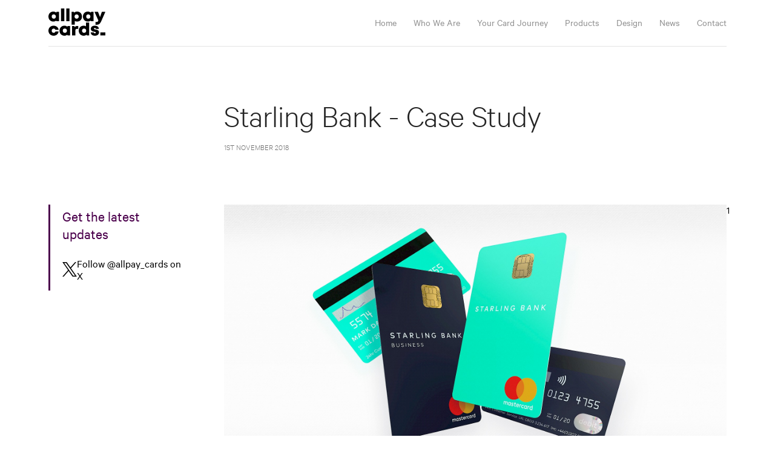

--- FILE ---
content_type: text/html; charset=UTF-8
request_url: https://allpay.cards/market-intelligence/starling-case-study/
body_size: 5989
content:
<!DOCTYPE html><html lang=en><meta http-equiv=content-type content="text/html; charset=utf-8"><meta name=viewport content="width=device-width, initial-scale=1"><title>allpay cards - Card Solutions - Starling Bank - Case Study</title><meta name=description content="Starling Bank has shaken up the banking industry with its mobile-only bank, putting people back in control of their money. However, to support its UK launch last year, the UK’s fastest growing card manufacturer, allpay Card Services, carried out the production of its eye-catching contactless card, implementing the bank in just eight weeks."><meta property=og:title content="allpay cards - Card Solutions - Starling Bank - Case Study"><meta property=og:type content=article><meta property=og:url content=https://allpay.cards/market-intelligence/starling-case-study/><meta property=og:site_name content="allpay cards - Card Solutions"><meta property=og:image content=https://allpay.cards/site/assets/files/2045/starlingbank-together-a.jpg><meta property=article:published_time content="2018 11 01"><link rel=canonical href=/market-intelligence/starling-case-study/><link rel=apple-touch-icon sizes=57x57 href=/icons/apple-icon-57x57.png><link rel=apple-touch-icon sizes=60x60 href=/icons/apple-icon-60x60.png><link rel=apple-touch-icon sizes=72x72 href=/icons/apple-icon-72x72.png><link rel=apple-touch-icon sizes=76x76 href=/icons/apple-icon-76x76.png><link rel=apple-touch-icon sizes=114x114 href=/icons/apple-icon-114x114.png><link rel=apple-touch-icon sizes=120x120 href=/icons/apple-icon-120x120.png><link rel=apple-touch-icon sizes=144x144 href=/icons/apple-icon-144x144.png><link rel=apple-touch-icon sizes=152x152 href=/icons/apple-icon-152x152.png><link rel=apple-touch-icon sizes=180x180 href=/icons/apple-icon-180x180.png><link rel=manifest href=/icons/manifest.json><meta name=msapplication-TileColor content=#ffffff><meta name=msapplication-TileImage content=/ms-icon-144x144.png><meta name=theme-color content=#ffffff><script src=/site/assets/pwpc/pwpc-38d325f460f23424e7e54f8bfb34a24d101a1c3d.js></script><link rel=stylesheet href=/site/assets/pwpc/pwpc-10671641ae52001d1582f68f584dffe749155f50.css><script src=https://use.fontawesome.com/62895c0dbc.js></script><body class=starling-case-study><div id=wrap><header id=header><div id=top_bar><a href=/ id=logo></a><nav><ul class=menu><li class=first><a href=/>Home</a><li><a href=/who-we-are/>Who We Are</a><li><a href=/your-card-journey/>Your Card Journey</a><li><a href=/products/>Products</a><li><a href=/design/>Design</a><li><a href=/market-intelligence/>News</a><li class=" last"><a href=/contact-us/>Contact</a></ul></nav><a href=# class=burger><span></span></a></div></header><div id=mobOverlay></div><main><article class=detail_article><div class=pagetop><div class=intro><h2 class=pageTitle>Starling Bank - Case Study</h2><p class=created><span>1st November 2018</span></div></div><div class=articleBody><div class=twitter><h3>Get the latest updates</h3><a href=https://x.com/allpay_cards target=_blank><svg width=1200 height=1227 viewBox="0 0 1200 1227" fill=none xmlns=http://www.w3.org/2000/svg>
            <path d="M714.163 519.284L1160.89 0H1055.03L667.137 450.887L357.328 0H0L468.492 681.821L0 1226.37H105.866L515.491 750.218L842.672 1226.37H1200L714.137 519.284H714.163ZM569.165 687.828L521.697 619.934L144.011 79.6944H306.615L611.412 515.685L658.88 583.579L1055.08 1150.3H892.476L569.165 687.854V687.828Z" fill="black"/>
        </svg> <span>Follow <u>@allpay_cards</u> on X</span> </a></div>1
<div class=leadImage style="background-image:url('/site/assets/files/2045/starlingbank-together-a.jpg')"></div><div class=newsDetail><p class=summary>Starling Bank has shaken up the banking industry with its mobile-only bank, putting people back in control of their money. However, to support its UK launch last year, the UK’s fastest growing card manufacturer, allpay Card Services, carried out the production of its eye-catching contactless card, implementing the bank in just eight weeks.<p>Starling Bank approached allpay in June 2016 – ahead of gaining its UK Banking Licence to assist with the production of its contactless debit card design and production. Following the successful launch of its initial debit card, allpay cards partnered with Starling to design and manufacture its new personal and business account cards. With a bespoke approach, Starling and allpay cards worked to create a unique look, moving away from the standard card created by other UK banks.<p class=quoteName><strong>James Moreton – Payments &amp; Banking Operations Specialist said:</strong><blockquote><p class=quoteText>We wanted to bring the new Starling cards to market in an efficient way that felt seamless for our customers. allpay cards enabled this vision with their high-quality manufacturing and technical expertise, with professional support throughout.</p></blockquote><h3 style=text-align:center;><a class=external href=https://www.allpay.net/media/2057/starling-bank-case-study.pdf target=_blank rel="noreferrer noopener">Read the full Case Study</a></h3></div><div class=backLink><p class="arrowLink-small left"><a href=/market-intelligence/>Back to Latest News &amp; Case Studies</a><ul class='MarkupSocialShareButtons cf'><li class='item email'><a title=email href='mailto:?subject=Starling%20Bank%20-%20Case%20Study&body=%0A%0Ahttps%3A%2F%2Fallpay.cards%2Fmarket-intelligence%2Fstarling-case-study%2F%0A%0AStarling%20Bank%20has%20shaken%20up%20the%20banking%20industry%20with%20its%20mobile-only%20bank%2C%20putting%20people%20back%20in%E2%80%A6'><i class="fa fa-envelope"></i></a><li class='item facebook popup'><a target=_blank title=facebook href='https://www.facebook.com/sharer/sharer.php?u=https%3A%2F%2Fallpay.cards%2Fmarket-intelligence%2Fstarling-case-study%2F'><i class="fa fa-facebook"></i></a><li class='item twitter popup'><a target=_blank title=twitter href='https://twitter.com/intent/tweet?url=https%3A%2F%2Fallpay.cards%2Fmarket-intelligence%2Fstarling-case-study%2F&text=Starling%20Bank%20has%20shaken%20up%20the%20banking%20industry%20with%20its%20mobile-only%20bank%2C%20putting%20people%20back%20in%E2%80%A6&hashtags='><i class="fa fa-twitter"></i></a><li class='item linkedin popup'><a target=_blank title=linkedin href='http://www.linkedin.com/shareArticle?mini=true&url=https%3A%2F%2Fallpay.cards%2Fmarket-intelligence%2Fstarling-case-study%2F&title=Starling%20Bank%20-%20Case%20Study&summary=Starling%20Bank%20has%20shaken%20up%20the%20banking%20industry%20with%20its%20mobile-only%20bank%2C%20putting%20people%20back%20in%E2%80%A6&source='><i class="fa fa-linkedin"></i></a></ul></div></div></article><div class=blockWrap><div class="relatedNews block-news"><div class=side-intro><h3>More Latest News &amp; Case Studies</h3><p>The latest industry news and company developments from allpay cards<p class=arrowLink-small><a href=/market-intelligence/>View all</a></div><div class=main-group><div class=articles><div class=articles--item><a href=/market-intelligence/biometrics-will-be-at-the-heart-of-the-global-contactless-push/><img src=/site/assets/files/2043/adobestock_118753323.450x283.jpg><h4>Biometrics will be at the heart of the global contactless push</h4></a><p class=created>26th September 2018<p>The recent Future of Payments report in The Times takes a look at what a Biometric future looks like.</div><div class=articles--item><a href=/market-intelligence/getting-physical-looks-on-the-cards/><img src=/site/assets/files/2042/adobestock_174241653-1.450x283.jpeg><h4>Getting physical looks on the cards</h4></a><p class=created>25th September 2018<p>The use of biometrics is a hot topic in the industry. Services such as Apple Pay and Android Pay have caused an increase in the use of biometrics for consumer payments, however they are still somewhat limited.</div><div class=articles--item><a href=/market-intelligence/pockit-case-study/><img src=/site/assets/files/2044/07_60_darker-1.450x283.jpg><h4>Pockit - Case Study</h4></a><p class=created>1st November 2018<p>Supporting the launch of an eye-catching new card for financially excluded individuals, allpay.cards implemented Pockit in just eight weeks.</div></div></div></div></div><div class=blockWrap><div class="blockWrap bg"><div class="block block-enquiryForm"><div class=side-intro><h3>Talk to Us</h3><p>We want to hear from you.<br>We’ll get back to you within 24 hours.<p><a href=mailto:hello@allpay.cards>hello@allpay.cards</a><p class=social><a href=https://x.com/allpay_cards target=_blank rel="noopener noreferrer"> <i>
&nbsp;
<svg class=custom width=16 height=16 viewBox="0 0 1200 1227" fill=none xmlns=http://www.w3.org/2000/svg>
                <path d="M714.163 519.284L1160.89 0H1055.03L667.137 450.887L357.328 0H0L468.492 681.821L0 1226.37H105.866L515.491 750.218L842.672 1226.37H1200L714.137 519.284H714.163ZM569.165 687.828L521.697 619.934L144.011 79.6944H306.615L611.412 515.685L658.88 583.579L1055.08 1150.3H892.476L569.165 687.854V687.828Z" fill="#4c024d"/>
            </svg></i> </a><a href=https://www.linkedin.com/company/allpay-cards/ target=_blank rel="noopener noreferrer"><i class="fa fa-linkedin"></i></a></div><div class=main-group><div class=formwrap><div class='FormBuilder FormBuilder-enquiry_form FormBuilder-4'><script src=https://www.google.com/recaptcha/api.js async defer></script><script>var _pwfb={config:{"urls":{"root":"\/"},"debug":!1}};if(typeof ProcessWire=="undefined"){var ProcessWire=_pwfb}else{for(var _pwfbkey in _pwfb.config)ProcessWire.config[_pwfbkey]=_pwfb.config[_pwfbkey]}if(typeof config=="undefined"){var config=ProcessWire.config}_pwfb=null</script><form id=FormBuilder_enquiry_form class="FormBuilderFrameworkBasic FormBuilder InputfieldNoFocus InputfieldFormWidths InputfieldForm" name=enquiry_form method=post action=./ data-colspacing=0><div class=formrow><label for=name_1>What is your full name?</label>
<input id=Inputfield_name_1 class=required required name=name_1 maxlength=255></div><div class=formrow><label for=email>What is your email address?</label>
<input id=Inputfield_email class=required name=email required type=email maxlength=255></div><div class=formrow><label for=phone_number>What is your phone number?</label>
<input id=Inputfield_phone_number name=phone_number maxlength=20></div><div class=formrow><label for=company>Which company are you representing?</label>
<input id=Inputfield_company name=company maxlength=255></div><div class=formrow><label for=cards>What cards do you need?</label><div class=checkboxes><ul><li><label> <input type=checkbox name=cards[] id=Inputfield_cards_Banking value=Banking> <span class=pw-no-select>Banking</span> </label><li><label> <input type=checkbox name=cards[] id=Inputfield_cards_Government value=Government> <span class=pw-no-select>Government</span> </label><li><label> <input type=checkbox name=cards[] id=Inputfield_cards_ID value=ID> <span class=pw-no-select>ID</span> </label><li><label> <input type=checkbox name=cards[] id=Inputfield_cards_Store__Retail_or_Gift value="Store, Retail or Gift"> <span class=pw-no-select>Store, Retail or Gift</span> </label></ul></div></div><input type=hidden name=page value="Starling Bank - Case Study"><div id=g-recaptcha-69760fa1e937f class=g-recaptcha data-id=g-recaptcha-69760fa1e937f data-hl="" data-sitekey="6LcxwVYnAAAAAD-r5T1t5e6lEOFFLCzxIax1TtMe" data-theme=light data-type=image data-size=normal data-index=0></div><button type=submit name=enquiry_form_submit value="Submit Enquiry">Submit Enquiry </button><input type=hidden name=TOKEN610543814X1769344929 value=APwHzkU.VFbS5zsNL2wDjoCod7eg8YAS class=_post_token> <input type=hidden name=_submitKey value=7:enquiry_form:0:413580></form><script>FormBuilderD.populate('FormBuilder_enquiry_form',{"name_1":null,"email":"","phone_number":null,"company":null,"cards":[],"page":null,"enquiry_form_submit":"Submit Enquiry"})</script></div></div></div></div></div></div><div class=blockWrap><div class=blockWrap><div class="block block-quote"><div class="main-group no-sidebar"><h3>Helping our customers realise their dreams</h3><p class=block-quote--text>&quot;We have been working closely with allpay cards over the last 6 months. Cath and the team have always been incredibly friendly, supportive, and helpful through this process and are quick to respond to any queries. They have always been there to provide fast assistance and solutions to any issues we have come across in the process. Even though there have been delays at our end on this project they have remained patient and diligent throughout. Their help and support with us creating our new packaging was a big positive. Their knowledge and contacts really helped us to find packaging that was much better (pun intended) than what we had currently and something we are incredibly proud of. They made this process simple and easy for us.&quot;<p class=block-quote--name>Andrew Askey, MuchBetter</div></div></div></div><div class=blockWrap><div class="blockWrap border"><div class=block-news><div class=newsList--intro><h3>Market Intelligence</h3><p>The latest industry news and updates from the allpay cards team.</div><div class=twitter><h3>Get the latest updates</h3><a href=https://x.com/allpay_cards target=_blank><svg width=1200 height=1227 viewBox="0 0 1200 1227" fill=none xmlns=http://www.w3.org/2000/svg>
            <path d="M714.163 519.284L1160.89 0H1055.03L667.137 450.887L357.328 0H0L468.492 681.821L0 1226.37H105.866L515.491 750.218L842.672 1226.37H1200L714.137 519.284H714.163ZM569.165 687.828L521.697 619.934L144.011 79.6944H306.615L611.412 515.685L658.88 583.579L1055.08 1150.3H892.476L569.165 687.854V687.828Z" fill="black"/>
        </svg> <span>Follow <u>@allpay_cards</u> on X</span> </a></div>1
<div class=main-group><div class=articles><a href=/market-intelligence/putting-clients-first-at-allpay-cards/ class="articles--item item1" style="background-image:url('/site/assets/files/2211/allpay_cards_-_2025_survey_4.png')"><div class=overlay><div><h4>Putting clients first at allpay cards</h4><p class=created>18th November 2025</div></div></a><div class="articles--item item3"><a href=/market-intelligence/why-uk-based-manufacturing-matters-more-than-ever/><img src=/site/assets/files/2210/black_blue_swirl_with_card_reader-min_min.450x283.jpg><h4>Why UK-based manufacturing matters more than ever</h4></a><p class=created>26th September 2025<p>At allpay cards, we don’t just make cards, we set the standard. As the UK’s fastest zero-to-launch card manufacturer, we’ve built our reputation on delivering speed, quality, and service without compromise.</div><div class="articles--item item4"><a href=/market-intelligence/why-physical-cards-still-matter-especially-to-allpay-cards/><img src=/site/assets/files/2209/allpay_cards_card_on_mobile_terminal_black-min.450x283.jpg><h4>Why physical cards still matter – especially to allpay cards</h4></a><p class=created>16th July 2025<p>For most people, it’s easy to assume physical cards are fading away. Yet, real-world data contradicts this narrative: physical cards remain central, especially for organisations and individuals reliant on trustworthy, inclusive payment solutions.</div><div class="articles--item item5"><a href=/market-intelligence/why-plastic-cards-are-still-thriving-in-2025/><img src=/site/assets/files/2190/allpay_cards_card_on_terminal.450x283.jpg><h4>Why plastic cards are still thriving in 2025</h4></a><p class=created>10th June 2025<p>With mobile apps and contactless payment options becoming more common, some might assume plastic cards are on their way out. But recent research tells a different story - cards remain a key part of how people pay, manage money, and access services.</div><div class="articles--item item6"><a href=/market-intelligence/allpay-cards-powers-lhv-banks-landmark-uk-current-account-launch-with-stunning-card-speed-to-market-execution/><img src=/site/assets/files/2189/lhv_card_terminal_3.450x283.png><h4>allpay cards powers LHV Bank’s landmark UK current account launch with stunning card &amp; speed-to-market execution</h4></a><p class=created>3rd June 2025<p></div></div><p class=arrowLink-small><a href=/market-intelligence/>All market intelligence</a></div></div></div></div></main><footer><div class=footerCols><div class="footerSection footerInfo"><p><a href=mailto:hello@allpay.cards>hello@allpay.cards</a><p class=social><a href=https://x.com/allpay_cards target=_blank rel="noopener noreferrer"> <i>
&nbsp;
<svg class=custom width=16 height=16 viewBox="0 0 1200 1227" fill=none xmlns=http://www.w3.org/2000/svg>
                <path d="M714.163 519.284L1160.89 0H1055.03L667.137 450.887L357.328 0H0L468.492 681.821L0 1226.37H105.866L515.491 750.218L842.672 1226.37H1200L714.137 519.284H714.163ZM569.165 687.828L521.697 619.934L144.011 79.6944H306.615L611.412 515.685L658.88 583.579L1055.08 1150.3H892.476L569.165 687.854V687.828Z" fill="#4c024d"/>
            </svg></i> </a><a href=https://www.linkedin.com/company/allpay-cards/ target=_blank rel="noopener noreferrer"><i class="fa fa-linkedin"></i></a><address>allpay cards<br>Fortis et Fides<br>Whitestone Business Park<br>Whitestone<br>Hereford<br>HR1 3SE</address></div><ul class=menu><li class=first><a href=/>Home</a><li><a href=/who-we-are/>Who We Are</a><li><a href=/your-card-journey/>Your Card Journey</a><li class=" last"><a href=/terms-and-conditions/>Terms &amp; Conditions</a></ul><ul class=menu><li><a href=/products/>Products</a><ul><li><a href=/products/eco-solutions/>Eco Solutions</a><ul></ul><li><a href=/products/dual-interface-cards/>Dual Interface Cards</a><ul><li><a href=/products/dual-interface-cards/banking-cards/>Banking Cards</a><li><a href=/products/dual-interface-cards/challenger-banks/>Challenger Bank Cards</a><li><a href=/products/dual-interface-cards/prepaid-cards/>Prepaid Cards</a></ul><li><a href=/products/gift-and-membership-cards/>Gift and Membership Cards</a><ul></ul><li><a href=/products/id-cards/>ID Cards</a><ul></ul></ul></ul><ul class=menu><li class=first><a href=/design/>Design</a><li><a href=/market-intelligence/>News</a><li><a href=/contact-us/>Contact</a><li class=" last"><a href=/privacy-and-cookie-policy/>Privacy Policy</a></ul></div><div class=footerFinal><p class=footerFinal--byline><a href=https://www.castus.co.uk>Castus, Web Design Sheffield</a><p class=footerFinal--copyright>Fully compliant with the Payment Card Industry Data Security Standard (PCI DSS) in relation to the audit of our registered company address. By continuing to use this site, you agree to the use of cookies. Registered in England No. 02933191 - UK VAT Reg. No. 459 5179 47 © 2025 allpay Limited</div></footer></div><script src=/site/assets/pwpc/pwpc-f59be9ea7353e2c8e65aac841d268a33300facc8.js></script>

--- FILE ---
content_type: text/html; charset=utf-8
request_url: https://www.google.com/recaptcha/api2/anchor?ar=1&k=6LcxwVYnAAAAAD-r5T1t5e6lEOFFLCzxIax1TtMe&co=aHR0cHM6Ly9hbGxwYXkuY2FyZHM6NDQz&hl=en&type=image&v=PoyoqOPhxBO7pBk68S4YbpHZ&theme=light&size=normal&anchor-ms=20000&execute-ms=30000&cb=lbd51knglzqm
body_size: 49240
content:
<!DOCTYPE HTML><html dir="ltr" lang="en"><head><meta http-equiv="Content-Type" content="text/html; charset=UTF-8">
<meta http-equiv="X-UA-Compatible" content="IE=edge">
<title>reCAPTCHA</title>
<style type="text/css">
/* cyrillic-ext */
@font-face {
  font-family: 'Roboto';
  font-style: normal;
  font-weight: 400;
  font-stretch: 100%;
  src: url(//fonts.gstatic.com/s/roboto/v48/KFO7CnqEu92Fr1ME7kSn66aGLdTylUAMa3GUBHMdazTgWw.woff2) format('woff2');
  unicode-range: U+0460-052F, U+1C80-1C8A, U+20B4, U+2DE0-2DFF, U+A640-A69F, U+FE2E-FE2F;
}
/* cyrillic */
@font-face {
  font-family: 'Roboto';
  font-style: normal;
  font-weight: 400;
  font-stretch: 100%;
  src: url(//fonts.gstatic.com/s/roboto/v48/KFO7CnqEu92Fr1ME7kSn66aGLdTylUAMa3iUBHMdazTgWw.woff2) format('woff2');
  unicode-range: U+0301, U+0400-045F, U+0490-0491, U+04B0-04B1, U+2116;
}
/* greek-ext */
@font-face {
  font-family: 'Roboto';
  font-style: normal;
  font-weight: 400;
  font-stretch: 100%;
  src: url(//fonts.gstatic.com/s/roboto/v48/KFO7CnqEu92Fr1ME7kSn66aGLdTylUAMa3CUBHMdazTgWw.woff2) format('woff2');
  unicode-range: U+1F00-1FFF;
}
/* greek */
@font-face {
  font-family: 'Roboto';
  font-style: normal;
  font-weight: 400;
  font-stretch: 100%;
  src: url(//fonts.gstatic.com/s/roboto/v48/KFO7CnqEu92Fr1ME7kSn66aGLdTylUAMa3-UBHMdazTgWw.woff2) format('woff2');
  unicode-range: U+0370-0377, U+037A-037F, U+0384-038A, U+038C, U+038E-03A1, U+03A3-03FF;
}
/* math */
@font-face {
  font-family: 'Roboto';
  font-style: normal;
  font-weight: 400;
  font-stretch: 100%;
  src: url(//fonts.gstatic.com/s/roboto/v48/KFO7CnqEu92Fr1ME7kSn66aGLdTylUAMawCUBHMdazTgWw.woff2) format('woff2');
  unicode-range: U+0302-0303, U+0305, U+0307-0308, U+0310, U+0312, U+0315, U+031A, U+0326-0327, U+032C, U+032F-0330, U+0332-0333, U+0338, U+033A, U+0346, U+034D, U+0391-03A1, U+03A3-03A9, U+03B1-03C9, U+03D1, U+03D5-03D6, U+03F0-03F1, U+03F4-03F5, U+2016-2017, U+2034-2038, U+203C, U+2040, U+2043, U+2047, U+2050, U+2057, U+205F, U+2070-2071, U+2074-208E, U+2090-209C, U+20D0-20DC, U+20E1, U+20E5-20EF, U+2100-2112, U+2114-2115, U+2117-2121, U+2123-214F, U+2190, U+2192, U+2194-21AE, U+21B0-21E5, U+21F1-21F2, U+21F4-2211, U+2213-2214, U+2216-22FF, U+2308-230B, U+2310, U+2319, U+231C-2321, U+2336-237A, U+237C, U+2395, U+239B-23B7, U+23D0, U+23DC-23E1, U+2474-2475, U+25AF, U+25B3, U+25B7, U+25BD, U+25C1, U+25CA, U+25CC, U+25FB, U+266D-266F, U+27C0-27FF, U+2900-2AFF, U+2B0E-2B11, U+2B30-2B4C, U+2BFE, U+3030, U+FF5B, U+FF5D, U+1D400-1D7FF, U+1EE00-1EEFF;
}
/* symbols */
@font-face {
  font-family: 'Roboto';
  font-style: normal;
  font-weight: 400;
  font-stretch: 100%;
  src: url(//fonts.gstatic.com/s/roboto/v48/KFO7CnqEu92Fr1ME7kSn66aGLdTylUAMaxKUBHMdazTgWw.woff2) format('woff2');
  unicode-range: U+0001-000C, U+000E-001F, U+007F-009F, U+20DD-20E0, U+20E2-20E4, U+2150-218F, U+2190, U+2192, U+2194-2199, U+21AF, U+21E6-21F0, U+21F3, U+2218-2219, U+2299, U+22C4-22C6, U+2300-243F, U+2440-244A, U+2460-24FF, U+25A0-27BF, U+2800-28FF, U+2921-2922, U+2981, U+29BF, U+29EB, U+2B00-2BFF, U+4DC0-4DFF, U+FFF9-FFFB, U+10140-1018E, U+10190-1019C, U+101A0, U+101D0-101FD, U+102E0-102FB, U+10E60-10E7E, U+1D2C0-1D2D3, U+1D2E0-1D37F, U+1F000-1F0FF, U+1F100-1F1AD, U+1F1E6-1F1FF, U+1F30D-1F30F, U+1F315, U+1F31C, U+1F31E, U+1F320-1F32C, U+1F336, U+1F378, U+1F37D, U+1F382, U+1F393-1F39F, U+1F3A7-1F3A8, U+1F3AC-1F3AF, U+1F3C2, U+1F3C4-1F3C6, U+1F3CA-1F3CE, U+1F3D4-1F3E0, U+1F3ED, U+1F3F1-1F3F3, U+1F3F5-1F3F7, U+1F408, U+1F415, U+1F41F, U+1F426, U+1F43F, U+1F441-1F442, U+1F444, U+1F446-1F449, U+1F44C-1F44E, U+1F453, U+1F46A, U+1F47D, U+1F4A3, U+1F4B0, U+1F4B3, U+1F4B9, U+1F4BB, U+1F4BF, U+1F4C8-1F4CB, U+1F4D6, U+1F4DA, U+1F4DF, U+1F4E3-1F4E6, U+1F4EA-1F4ED, U+1F4F7, U+1F4F9-1F4FB, U+1F4FD-1F4FE, U+1F503, U+1F507-1F50B, U+1F50D, U+1F512-1F513, U+1F53E-1F54A, U+1F54F-1F5FA, U+1F610, U+1F650-1F67F, U+1F687, U+1F68D, U+1F691, U+1F694, U+1F698, U+1F6AD, U+1F6B2, U+1F6B9-1F6BA, U+1F6BC, U+1F6C6-1F6CF, U+1F6D3-1F6D7, U+1F6E0-1F6EA, U+1F6F0-1F6F3, U+1F6F7-1F6FC, U+1F700-1F7FF, U+1F800-1F80B, U+1F810-1F847, U+1F850-1F859, U+1F860-1F887, U+1F890-1F8AD, U+1F8B0-1F8BB, U+1F8C0-1F8C1, U+1F900-1F90B, U+1F93B, U+1F946, U+1F984, U+1F996, U+1F9E9, U+1FA00-1FA6F, U+1FA70-1FA7C, U+1FA80-1FA89, U+1FA8F-1FAC6, U+1FACE-1FADC, U+1FADF-1FAE9, U+1FAF0-1FAF8, U+1FB00-1FBFF;
}
/* vietnamese */
@font-face {
  font-family: 'Roboto';
  font-style: normal;
  font-weight: 400;
  font-stretch: 100%;
  src: url(//fonts.gstatic.com/s/roboto/v48/KFO7CnqEu92Fr1ME7kSn66aGLdTylUAMa3OUBHMdazTgWw.woff2) format('woff2');
  unicode-range: U+0102-0103, U+0110-0111, U+0128-0129, U+0168-0169, U+01A0-01A1, U+01AF-01B0, U+0300-0301, U+0303-0304, U+0308-0309, U+0323, U+0329, U+1EA0-1EF9, U+20AB;
}
/* latin-ext */
@font-face {
  font-family: 'Roboto';
  font-style: normal;
  font-weight: 400;
  font-stretch: 100%;
  src: url(//fonts.gstatic.com/s/roboto/v48/KFO7CnqEu92Fr1ME7kSn66aGLdTylUAMa3KUBHMdazTgWw.woff2) format('woff2');
  unicode-range: U+0100-02BA, U+02BD-02C5, U+02C7-02CC, U+02CE-02D7, U+02DD-02FF, U+0304, U+0308, U+0329, U+1D00-1DBF, U+1E00-1E9F, U+1EF2-1EFF, U+2020, U+20A0-20AB, U+20AD-20C0, U+2113, U+2C60-2C7F, U+A720-A7FF;
}
/* latin */
@font-face {
  font-family: 'Roboto';
  font-style: normal;
  font-weight: 400;
  font-stretch: 100%;
  src: url(//fonts.gstatic.com/s/roboto/v48/KFO7CnqEu92Fr1ME7kSn66aGLdTylUAMa3yUBHMdazQ.woff2) format('woff2');
  unicode-range: U+0000-00FF, U+0131, U+0152-0153, U+02BB-02BC, U+02C6, U+02DA, U+02DC, U+0304, U+0308, U+0329, U+2000-206F, U+20AC, U+2122, U+2191, U+2193, U+2212, U+2215, U+FEFF, U+FFFD;
}
/* cyrillic-ext */
@font-face {
  font-family: 'Roboto';
  font-style: normal;
  font-weight: 500;
  font-stretch: 100%;
  src: url(//fonts.gstatic.com/s/roboto/v48/KFO7CnqEu92Fr1ME7kSn66aGLdTylUAMa3GUBHMdazTgWw.woff2) format('woff2');
  unicode-range: U+0460-052F, U+1C80-1C8A, U+20B4, U+2DE0-2DFF, U+A640-A69F, U+FE2E-FE2F;
}
/* cyrillic */
@font-face {
  font-family: 'Roboto';
  font-style: normal;
  font-weight: 500;
  font-stretch: 100%;
  src: url(//fonts.gstatic.com/s/roboto/v48/KFO7CnqEu92Fr1ME7kSn66aGLdTylUAMa3iUBHMdazTgWw.woff2) format('woff2');
  unicode-range: U+0301, U+0400-045F, U+0490-0491, U+04B0-04B1, U+2116;
}
/* greek-ext */
@font-face {
  font-family: 'Roboto';
  font-style: normal;
  font-weight: 500;
  font-stretch: 100%;
  src: url(//fonts.gstatic.com/s/roboto/v48/KFO7CnqEu92Fr1ME7kSn66aGLdTylUAMa3CUBHMdazTgWw.woff2) format('woff2');
  unicode-range: U+1F00-1FFF;
}
/* greek */
@font-face {
  font-family: 'Roboto';
  font-style: normal;
  font-weight: 500;
  font-stretch: 100%;
  src: url(//fonts.gstatic.com/s/roboto/v48/KFO7CnqEu92Fr1ME7kSn66aGLdTylUAMa3-UBHMdazTgWw.woff2) format('woff2');
  unicode-range: U+0370-0377, U+037A-037F, U+0384-038A, U+038C, U+038E-03A1, U+03A3-03FF;
}
/* math */
@font-face {
  font-family: 'Roboto';
  font-style: normal;
  font-weight: 500;
  font-stretch: 100%;
  src: url(//fonts.gstatic.com/s/roboto/v48/KFO7CnqEu92Fr1ME7kSn66aGLdTylUAMawCUBHMdazTgWw.woff2) format('woff2');
  unicode-range: U+0302-0303, U+0305, U+0307-0308, U+0310, U+0312, U+0315, U+031A, U+0326-0327, U+032C, U+032F-0330, U+0332-0333, U+0338, U+033A, U+0346, U+034D, U+0391-03A1, U+03A3-03A9, U+03B1-03C9, U+03D1, U+03D5-03D6, U+03F0-03F1, U+03F4-03F5, U+2016-2017, U+2034-2038, U+203C, U+2040, U+2043, U+2047, U+2050, U+2057, U+205F, U+2070-2071, U+2074-208E, U+2090-209C, U+20D0-20DC, U+20E1, U+20E5-20EF, U+2100-2112, U+2114-2115, U+2117-2121, U+2123-214F, U+2190, U+2192, U+2194-21AE, U+21B0-21E5, U+21F1-21F2, U+21F4-2211, U+2213-2214, U+2216-22FF, U+2308-230B, U+2310, U+2319, U+231C-2321, U+2336-237A, U+237C, U+2395, U+239B-23B7, U+23D0, U+23DC-23E1, U+2474-2475, U+25AF, U+25B3, U+25B7, U+25BD, U+25C1, U+25CA, U+25CC, U+25FB, U+266D-266F, U+27C0-27FF, U+2900-2AFF, U+2B0E-2B11, U+2B30-2B4C, U+2BFE, U+3030, U+FF5B, U+FF5D, U+1D400-1D7FF, U+1EE00-1EEFF;
}
/* symbols */
@font-face {
  font-family: 'Roboto';
  font-style: normal;
  font-weight: 500;
  font-stretch: 100%;
  src: url(//fonts.gstatic.com/s/roboto/v48/KFO7CnqEu92Fr1ME7kSn66aGLdTylUAMaxKUBHMdazTgWw.woff2) format('woff2');
  unicode-range: U+0001-000C, U+000E-001F, U+007F-009F, U+20DD-20E0, U+20E2-20E4, U+2150-218F, U+2190, U+2192, U+2194-2199, U+21AF, U+21E6-21F0, U+21F3, U+2218-2219, U+2299, U+22C4-22C6, U+2300-243F, U+2440-244A, U+2460-24FF, U+25A0-27BF, U+2800-28FF, U+2921-2922, U+2981, U+29BF, U+29EB, U+2B00-2BFF, U+4DC0-4DFF, U+FFF9-FFFB, U+10140-1018E, U+10190-1019C, U+101A0, U+101D0-101FD, U+102E0-102FB, U+10E60-10E7E, U+1D2C0-1D2D3, U+1D2E0-1D37F, U+1F000-1F0FF, U+1F100-1F1AD, U+1F1E6-1F1FF, U+1F30D-1F30F, U+1F315, U+1F31C, U+1F31E, U+1F320-1F32C, U+1F336, U+1F378, U+1F37D, U+1F382, U+1F393-1F39F, U+1F3A7-1F3A8, U+1F3AC-1F3AF, U+1F3C2, U+1F3C4-1F3C6, U+1F3CA-1F3CE, U+1F3D4-1F3E0, U+1F3ED, U+1F3F1-1F3F3, U+1F3F5-1F3F7, U+1F408, U+1F415, U+1F41F, U+1F426, U+1F43F, U+1F441-1F442, U+1F444, U+1F446-1F449, U+1F44C-1F44E, U+1F453, U+1F46A, U+1F47D, U+1F4A3, U+1F4B0, U+1F4B3, U+1F4B9, U+1F4BB, U+1F4BF, U+1F4C8-1F4CB, U+1F4D6, U+1F4DA, U+1F4DF, U+1F4E3-1F4E6, U+1F4EA-1F4ED, U+1F4F7, U+1F4F9-1F4FB, U+1F4FD-1F4FE, U+1F503, U+1F507-1F50B, U+1F50D, U+1F512-1F513, U+1F53E-1F54A, U+1F54F-1F5FA, U+1F610, U+1F650-1F67F, U+1F687, U+1F68D, U+1F691, U+1F694, U+1F698, U+1F6AD, U+1F6B2, U+1F6B9-1F6BA, U+1F6BC, U+1F6C6-1F6CF, U+1F6D3-1F6D7, U+1F6E0-1F6EA, U+1F6F0-1F6F3, U+1F6F7-1F6FC, U+1F700-1F7FF, U+1F800-1F80B, U+1F810-1F847, U+1F850-1F859, U+1F860-1F887, U+1F890-1F8AD, U+1F8B0-1F8BB, U+1F8C0-1F8C1, U+1F900-1F90B, U+1F93B, U+1F946, U+1F984, U+1F996, U+1F9E9, U+1FA00-1FA6F, U+1FA70-1FA7C, U+1FA80-1FA89, U+1FA8F-1FAC6, U+1FACE-1FADC, U+1FADF-1FAE9, U+1FAF0-1FAF8, U+1FB00-1FBFF;
}
/* vietnamese */
@font-face {
  font-family: 'Roboto';
  font-style: normal;
  font-weight: 500;
  font-stretch: 100%;
  src: url(//fonts.gstatic.com/s/roboto/v48/KFO7CnqEu92Fr1ME7kSn66aGLdTylUAMa3OUBHMdazTgWw.woff2) format('woff2');
  unicode-range: U+0102-0103, U+0110-0111, U+0128-0129, U+0168-0169, U+01A0-01A1, U+01AF-01B0, U+0300-0301, U+0303-0304, U+0308-0309, U+0323, U+0329, U+1EA0-1EF9, U+20AB;
}
/* latin-ext */
@font-face {
  font-family: 'Roboto';
  font-style: normal;
  font-weight: 500;
  font-stretch: 100%;
  src: url(//fonts.gstatic.com/s/roboto/v48/KFO7CnqEu92Fr1ME7kSn66aGLdTylUAMa3KUBHMdazTgWw.woff2) format('woff2');
  unicode-range: U+0100-02BA, U+02BD-02C5, U+02C7-02CC, U+02CE-02D7, U+02DD-02FF, U+0304, U+0308, U+0329, U+1D00-1DBF, U+1E00-1E9F, U+1EF2-1EFF, U+2020, U+20A0-20AB, U+20AD-20C0, U+2113, U+2C60-2C7F, U+A720-A7FF;
}
/* latin */
@font-face {
  font-family: 'Roboto';
  font-style: normal;
  font-weight: 500;
  font-stretch: 100%;
  src: url(//fonts.gstatic.com/s/roboto/v48/KFO7CnqEu92Fr1ME7kSn66aGLdTylUAMa3yUBHMdazQ.woff2) format('woff2');
  unicode-range: U+0000-00FF, U+0131, U+0152-0153, U+02BB-02BC, U+02C6, U+02DA, U+02DC, U+0304, U+0308, U+0329, U+2000-206F, U+20AC, U+2122, U+2191, U+2193, U+2212, U+2215, U+FEFF, U+FFFD;
}
/* cyrillic-ext */
@font-face {
  font-family: 'Roboto';
  font-style: normal;
  font-weight: 900;
  font-stretch: 100%;
  src: url(//fonts.gstatic.com/s/roboto/v48/KFO7CnqEu92Fr1ME7kSn66aGLdTylUAMa3GUBHMdazTgWw.woff2) format('woff2');
  unicode-range: U+0460-052F, U+1C80-1C8A, U+20B4, U+2DE0-2DFF, U+A640-A69F, U+FE2E-FE2F;
}
/* cyrillic */
@font-face {
  font-family: 'Roboto';
  font-style: normal;
  font-weight: 900;
  font-stretch: 100%;
  src: url(//fonts.gstatic.com/s/roboto/v48/KFO7CnqEu92Fr1ME7kSn66aGLdTylUAMa3iUBHMdazTgWw.woff2) format('woff2');
  unicode-range: U+0301, U+0400-045F, U+0490-0491, U+04B0-04B1, U+2116;
}
/* greek-ext */
@font-face {
  font-family: 'Roboto';
  font-style: normal;
  font-weight: 900;
  font-stretch: 100%;
  src: url(//fonts.gstatic.com/s/roboto/v48/KFO7CnqEu92Fr1ME7kSn66aGLdTylUAMa3CUBHMdazTgWw.woff2) format('woff2');
  unicode-range: U+1F00-1FFF;
}
/* greek */
@font-face {
  font-family: 'Roboto';
  font-style: normal;
  font-weight: 900;
  font-stretch: 100%;
  src: url(//fonts.gstatic.com/s/roboto/v48/KFO7CnqEu92Fr1ME7kSn66aGLdTylUAMa3-UBHMdazTgWw.woff2) format('woff2');
  unicode-range: U+0370-0377, U+037A-037F, U+0384-038A, U+038C, U+038E-03A1, U+03A3-03FF;
}
/* math */
@font-face {
  font-family: 'Roboto';
  font-style: normal;
  font-weight: 900;
  font-stretch: 100%;
  src: url(//fonts.gstatic.com/s/roboto/v48/KFO7CnqEu92Fr1ME7kSn66aGLdTylUAMawCUBHMdazTgWw.woff2) format('woff2');
  unicode-range: U+0302-0303, U+0305, U+0307-0308, U+0310, U+0312, U+0315, U+031A, U+0326-0327, U+032C, U+032F-0330, U+0332-0333, U+0338, U+033A, U+0346, U+034D, U+0391-03A1, U+03A3-03A9, U+03B1-03C9, U+03D1, U+03D5-03D6, U+03F0-03F1, U+03F4-03F5, U+2016-2017, U+2034-2038, U+203C, U+2040, U+2043, U+2047, U+2050, U+2057, U+205F, U+2070-2071, U+2074-208E, U+2090-209C, U+20D0-20DC, U+20E1, U+20E5-20EF, U+2100-2112, U+2114-2115, U+2117-2121, U+2123-214F, U+2190, U+2192, U+2194-21AE, U+21B0-21E5, U+21F1-21F2, U+21F4-2211, U+2213-2214, U+2216-22FF, U+2308-230B, U+2310, U+2319, U+231C-2321, U+2336-237A, U+237C, U+2395, U+239B-23B7, U+23D0, U+23DC-23E1, U+2474-2475, U+25AF, U+25B3, U+25B7, U+25BD, U+25C1, U+25CA, U+25CC, U+25FB, U+266D-266F, U+27C0-27FF, U+2900-2AFF, U+2B0E-2B11, U+2B30-2B4C, U+2BFE, U+3030, U+FF5B, U+FF5D, U+1D400-1D7FF, U+1EE00-1EEFF;
}
/* symbols */
@font-face {
  font-family: 'Roboto';
  font-style: normal;
  font-weight: 900;
  font-stretch: 100%;
  src: url(//fonts.gstatic.com/s/roboto/v48/KFO7CnqEu92Fr1ME7kSn66aGLdTylUAMaxKUBHMdazTgWw.woff2) format('woff2');
  unicode-range: U+0001-000C, U+000E-001F, U+007F-009F, U+20DD-20E0, U+20E2-20E4, U+2150-218F, U+2190, U+2192, U+2194-2199, U+21AF, U+21E6-21F0, U+21F3, U+2218-2219, U+2299, U+22C4-22C6, U+2300-243F, U+2440-244A, U+2460-24FF, U+25A0-27BF, U+2800-28FF, U+2921-2922, U+2981, U+29BF, U+29EB, U+2B00-2BFF, U+4DC0-4DFF, U+FFF9-FFFB, U+10140-1018E, U+10190-1019C, U+101A0, U+101D0-101FD, U+102E0-102FB, U+10E60-10E7E, U+1D2C0-1D2D3, U+1D2E0-1D37F, U+1F000-1F0FF, U+1F100-1F1AD, U+1F1E6-1F1FF, U+1F30D-1F30F, U+1F315, U+1F31C, U+1F31E, U+1F320-1F32C, U+1F336, U+1F378, U+1F37D, U+1F382, U+1F393-1F39F, U+1F3A7-1F3A8, U+1F3AC-1F3AF, U+1F3C2, U+1F3C4-1F3C6, U+1F3CA-1F3CE, U+1F3D4-1F3E0, U+1F3ED, U+1F3F1-1F3F3, U+1F3F5-1F3F7, U+1F408, U+1F415, U+1F41F, U+1F426, U+1F43F, U+1F441-1F442, U+1F444, U+1F446-1F449, U+1F44C-1F44E, U+1F453, U+1F46A, U+1F47D, U+1F4A3, U+1F4B0, U+1F4B3, U+1F4B9, U+1F4BB, U+1F4BF, U+1F4C8-1F4CB, U+1F4D6, U+1F4DA, U+1F4DF, U+1F4E3-1F4E6, U+1F4EA-1F4ED, U+1F4F7, U+1F4F9-1F4FB, U+1F4FD-1F4FE, U+1F503, U+1F507-1F50B, U+1F50D, U+1F512-1F513, U+1F53E-1F54A, U+1F54F-1F5FA, U+1F610, U+1F650-1F67F, U+1F687, U+1F68D, U+1F691, U+1F694, U+1F698, U+1F6AD, U+1F6B2, U+1F6B9-1F6BA, U+1F6BC, U+1F6C6-1F6CF, U+1F6D3-1F6D7, U+1F6E0-1F6EA, U+1F6F0-1F6F3, U+1F6F7-1F6FC, U+1F700-1F7FF, U+1F800-1F80B, U+1F810-1F847, U+1F850-1F859, U+1F860-1F887, U+1F890-1F8AD, U+1F8B0-1F8BB, U+1F8C0-1F8C1, U+1F900-1F90B, U+1F93B, U+1F946, U+1F984, U+1F996, U+1F9E9, U+1FA00-1FA6F, U+1FA70-1FA7C, U+1FA80-1FA89, U+1FA8F-1FAC6, U+1FACE-1FADC, U+1FADF-1FAE9, U+1FAF0-1FAF8, U+1FB00-1FBFF;
}
/* vietnamese */
@font-face {
  font-family: 'Roboto';
  font-style: normal;
  font-weight: 900;
  font-stretch: 100%;
  src: url(//fonts.gstatic.com/s/roboto/v48/KFO7CnqEu92Fr1ME7kSn66aGLdTylUAMa3OUBHMdazTgWw.woff2) format('woff2');
  unicode-range: U+0102-0103, U+0110-0111, U+0128-0129, U+0168-0169, U+01A0-01A1, U+01AF-01B0, U+0300-0301, U+0303-0304, U+0308-0309, U+0323, U+0329, U+1EA0-1EF9, U+20AB;
}
/* latin-ext */
@font-face {
  font-family: 'Roboto';
  font-style: normal;
  font-weight: 900;
  font-stretch: 100%;
  src: url(//fonts.gstatic.com/s/roboto/v48/KFO7CnqEu92Fr1ME7kSn66aGLdTylUAMa3KUBHMdazTgWw.woff2) format('woff2');
  unicode-range: U+0100-02BA, U+02BD-02C5, U+02C7-02CC, U+02CE-02D7, U+02DD-02FF, U+0304, U+0308, U+0329, U+1D00-1DBF, U+1E00-1E9F, U+1EF2-1EFF, U+2020, U+20A0-20AB, U+20AD-20C0, U+2113, U+2C60-2C7F, U+A720-A7FF;
}
/* latin */
@font-face {
  font-family: 'Roboto';
  font-style: normal;
  font-weight: 900;
  font-stretch: 100%;
  src: url(//fonts.gstatic.com/s/roboto/v48/KFO7CnqEu92Fr1ME7kSn66aGLdTylUAMa3yUBHMdazQ.woff2) format('woff2');
  unicode-range: U+0000-00FF, U+0131, U+0152-0153, U+02BB-02BC, U+02C6, U+02DA, U+02DC, U+0304, U+0308, U+0329, U+2000-206F, U+20AC, U+2122, U+2191, U+2193, U+2212, U+2215, U+FEFF, U+FFFD;
}

</style>
<link rel="stylesheet" type="text/css" href="https://www.gstatic.com/recaptcha/releases/PoyoqOPhxBO7pBk68S4YbpHZ/styles__ltr.css">
<script nonce="AnWy3kFoHgnIcbczorJyng" type="text/javascript">window['__recaptcha_api'] = 'https://www.google.com/recaptcha/api2/';</script>
<script type="text/javascript" src="https://www.gstatic.com/recaptcha/releases/PoyoqOPhxBO7pBk68S4YbpHZ/recaptcha__en.js" nonce="AnWy3kFoHgnIcbczorJyng">
      
    </script></head>
<body><div id="rc-anchor-alert" class="rc-anchor-alert"></div>
<input type="hidden" id="recaptcha-token" value="[base64]">
<script type="text/javascript" nonce="AnWy3kFoHgnIcbczorJyng">
      recaptcha.anchor.Main.init("[\x22ainput\x22,[\x22bgdata\x22,\x22\x22,\[base64]/[base64]/MjU1Ong/[base64]/[base64]/[base64]/[base64]/[base64]/[base64]/[base64]/[base64]/[base64]/[base64]/[base64]/[base64]/[base64]/[base64]/[base64]\\u003d\x22,\[base64]\\u003d\\u003d\x22,\[base64]/DqlFrBlJPw4xeLh0mwohgTwjDisKdHSQqCUIWw6zChRJzRsK+w6U7w6DCqMO8Lxh3w4HDqwNtw7U0GErClERsKsOPw6hDw7rCvMOzfsO+HSzDjW1wwrrCiMKbY31nw53ChmAZw5TCnFXDqcKOwo4aDcKRwq5je8OyIjHDrS1AwpNkw6UbwovCnCrDnMKTNkvDiw/DvR7DliPCuF5Uwo87QVjCgljCuFowKMKSw6fDk8KrEw3Dg0pgw7TDs8OnwrNSCXLDqMKkdMK0PMOiwqZ1AB7CjsK9cBDDn8KrG1tNZsOtw5XCuBXCi8KDw7fCsDnCgCI6w4nDlsKsTMKEw7LCgcKaw6nCtXvDjRILAMOmCWnChUrDiWM/PMKHIDsTw6tENiVLK8OWwpvCpcK0QMKew4vDs1cawrQswpjCmAnDvcO+woRywofDmwLDkxbDpVdsdMOqC1rCnj3Dqy/Cv8O4w7Yxw6zCpsOyKi3DiBFcw7Jkb8KFHXfDny0ofnrDi8Kke0JAwqlKw5Vjwqc3wpt0TsKnCsOcw44Vwoo6BcKRcsOFwrksw5XDp1plwrhNwp3DqMKAw6DCnh1fw5DCqcOTM8KCw6vCg8OHw7Y0dQ0tDMOsZsO/Jio3wpQWKsO6wrHDvzcOGQ3Ck8K2wrB1OcKQYlPDlsKEDEh/wphrw4jDrUrClllqIgrCh8KEO8KawpUmehRwJyo+b8KKw51LNsOqM8KZSw1+w67Dm8KhwpIYFGjCmg/Cr8KNJiFxc8KgCRXCo2vCrWl+dSE5w5fCg8K5wpnCum3DpMOlwoQSPcKxw5DChFjClMKyRcKZw48lGMKDwr/[base64]/w619wo97w4XCucKrUT/CjzDClsOMW8K0w5o7wrPCusOKw7PDsSbCu3DDqBUKOcKEwqQ1wrgZw6ZdfsO1XsO8worDiMOZZD3CvHPDt8K6w4XChnbCk8KKwrRBw7RRwoQHwqllX8O6bV/CpsO9WX9Ve8KZwrZzb3EVw60Lw7XDjEFNUcOjw7Ibw6VZH8O0ccK1wr7Dp8K8Q1HCmSHCpE7DhMOtacKcwqkrJhLCsjbCicO9wqPCgsKRw43CoXbCi8OiwqbDu8KQwqjCvcOXQMK/SHgTACPCh8O2w63DiDFNdzlaNsOsAwFgwqDDliLDtMO0wr7DhcOfwq3DvhfDgSoPw7vCsB/ClBp+w4HCqsKoUsK7w7nDkcOOw68ewpFCw4LCkx0hw5FTw79nTcK5worDncOKDsKcwrvCoTnDpsKrwr7Ch8KxUG/CicKcwpwxw4Zqw5oLw7w5w53DgVnCg8K0w5HDicKGw53CgMOcw6xfwpHDvBXDoFggwr/DgAPCoMOOLy9PZDnDolLCmn4PCX1ow6rCo8KgwpDDnsKsKMOuLB0AwoAjw71Uw5/Dm8K9w7BNPMO8dQ4TD8Ofw78Zw7wLJBgyw5sVV8OPw5Yjw6PCoMKkw6Fvwp3Dt8OmfMOsI8K3RsKGw6XDicOMwp0EZw0YenUbNMK4w6HDoMKIwqjCmcO0w5luwrUKO0YcaHDCsBp3w4kORsOqw4/DmCHCnMK/VinDlcKZwpzCl8KEPMO0w6XDrcOfw4LCvVLCkVs3woDCm8ONwrs7w5E9w7XCtsKMw6U6V8KGIcO7WsO6w6XDvmJAZkYDw4/CgCs0wpDCkMKBw5p+HMK/w4oXw6HCmsKqwr5mwrM1EUZndcKCwrZhw7h+eETCjsKBLypjw5coFhXDiMOtwo0WdMKdwrnCiVgHwqMxw7DDk2DDo3pCw4zDmBVsAUhPGHJ3WcK7wqAVw50iXMOwwowRwo9aID7CuMKmw7xhw7x/K8OXw7vDgxolwqLDumfCnytBCXI2w65TScKjDMKYw4QDw7IgGMK+w6/CpFLCgS7CjMOSw6fCoMOqbDzCkCfChzNawpUqw74eHCotwobDtcKjDVVOUMOMw4ZTGlAIwpRxHx/CiHR8csOmwqMuwpBwIcOPVsK9fAwbw67CsT5RMw8zdMOsw4c2VcKpw7rCk3MDwpnCrMOfw51pw4pJwqzCpsKRwrPCq8OtE0fDkMKSwqZkwrN1wrlXwpcOWcOLZcOUw4Q/w588EyfCuE3CmcKNYsO8ZTkWwpY9RMK5firCiBYLf8OJKcKPVcKnXMOaw6nDnMO+w4PCq8KPI8OVXsOqw4PChUsUwo7DsQ/[base64]/wqjChsOyNAbDrcOsYR0dwqp9wohmwqR6w4AnFE93w6HDjMOjw6PCssObwrNwcAxcw5ZaW3/Co8O/wqPCg8KDwrkaw41JXF5wKwNUYVEKw7BWwobDmsKaw5fCuBjCiMKxw6DDlUhPw7tEw7Jaw7TDvQ/Dh8Kmw4TCssOLw53CpCsXZsKIdsOGw7t5eMOowrvDtMOBFsOPU8OMwoLCvSE+w7Jqw6PCicOaDcKyEGPCgsKGwqJlw6PCh8OOw7XDlyU/[base64]/[base64]/ClcOAw7fDoCbCsRPCg8KBWhrDgXHDj3DCizjDs0fDosKCwqkXaMKxWn3Cm1lMKjDCq8KCw68EwpYLQcOXwpJewr7DrMOdwogNw6nDhMKPw67CrTvDhEouw73Dg3bDo1wvW3Qwa3Qaw45qbcKrw6JSw4hfw4PDiivDjVlyLhFnw5/[base64]/DtsKBw4ljRWzDoMKRw63DlF/[base64]/Cm8KMwrU3HsKAwq8lCBDChiMVZ1jDvxhTaMKfQ8OqHjYdw651wrPDtsORW8O/w77DucOqfsO/d8OLWcK5wrzDjW/DvSsYRRUkwprCiMKqM8Knw7nCrcKSEks0YEROGsOCdFfDg8O7G2DCh1omWsKHwoXCvMO4w6RpUcK/CsOYwqVJw7MxRw/[base64]/KUTDplp1w6Bhw4rDmFERw7ccQw9ic1nClQwQGsOdIsKcw4BMYcOdw5vCj8OAwoQJPSXCncKWw4jDscKVWsKqJyx8Oksew7c3wqIcwrhPwq7Ct0LCu8KVw6hxwotyGsOABTXCsC1awr/CoMO8wp/CpS/ChFUyW8KbU8KILMONU8K/MBLCpVIhZCwSJjvDsjtSw5fCo8OPQsK4w4RQZMObC8K5MsOEc3dsXB9lHAfDlVZXwpVcw6PDvnt1TMKsw4jDsMOqOcK2w55tDk9NGcOawpXDnj7DuzfCrMOKY1BTwo4KwoV3W8KZWB3CisOYw5/CpQvChBknw6fDlhrDkCTCg0Zqwo/DlcK7woIsw5Eka8KiL3nDscKiRMO2wp3DhTwywqzCscKXLyc8W8KyI1g7F8OYXGrDmcKjw6LDs31rOhUDw4LDmsOGw4xOwpLDgUjCjSNvw63CgxpGwrIEbjcrKmvCtsK3w7bCgcKgw5QJMBfCtytowp9CJMKrT8KqwpTDjgoNUj3CrXzCsFU/w6ctw4/DnQlceElxO8KMw5Row6hWwrcPw57DmwDDvhDCjsK6wonDjj4ZUsKowpfDkjcjTcOkw5/[base64]/NWjCtcKcw7LDuXrCoFRfwoY6w4JEw4HDo1LCgcOOBsK1w4QlMcK4Q8KowodDBsO7w5Niwq3DsMKNw7fDrAvCoVU9a8K9w4xnBhjCgcOKOsKaBsKfZWoRdXHCg8O2TyUybMOMUcO4w49zL17DpXsfKABzwpl/wrs6f8KXesOVwqbDrAfDm1JZRCnDvyTDksOlC8K3e0EVw6QdIh3CsUs6wqIvw6fDqsKVMkLCq2/DpsKLTsONd8Obw6Qrc8KLJsK1a1TCuQsfN8KRwojCvSBLw5PDpcOoK8KGFMKeASxOw5lqwr5Kw4gCKxAlYArCnxDClsO2LgEVw7XCrcOYw7PCkhwLwpNqwq/DoE/DiSBSw5rCh8KcVcK6IcKBw5I3LMKvwohOwqXCisO5MQFCXMKpHcK8w5HCkndjw6luwpbDqknCn1p3fMO0w7YZwrlxIwfDpMK9SGrDiSdZfsKaTyPDmn/[base64]/Dqm3Dp1dRw6cGU8KhNsOubjc2wqPDtBnCgsO5c3rDtE9ewqjDmsKOwpYSAsOMZkfCi8Kaf2vClkd2RsOsBMKnwozCncK/PMKaLMOhEWd4wpLCsMKVwrvDlcKgITrDisOkw5NUCcKYw6LCrMKCwoZXMinCkMKNACwVVwfDvsOfw57CrsKQRE4wWMOGH8KPwrMSwoI5UHzDtMOhwpk1wpDCs0nDnm3Dr8KtdMKpbT9jAcOCwqp6wrbCmhLDkcOtYsO/URfDkMKAXsK9w5gAcikCMms1G8OFWSHCu8KNR8O9w4bDlsOrF8Kew5p4wpHCjMKpw4s7w5oJPMOvJgJVw7JeaMOxw65rwqQ7wqzDnMKswp/DjxbCmsK4FsKADCgmV0p7GcOWecK+wolpw7DDnsOVwpzCv8KCwovCgn1ZBQwjGi92eiV5w5bCocKtFsOPdwHCpUPDosOEwrPDmDbDvMK/w4tVSgLClhdnw5JYCMOwwrgfw6pkbkfDvsOFUcOCw79vPi4bwpXDsMO5GD/Ch8Kqw7fDnQvDv8KYIyIRwrdmwposZMOGw7FrSnXDngF6w5dcTcKlKynCmCXCpmrChFxmX8K2acKMLMOtOMOGNsOGw5VVen5uHmHCh8OwXWnDpsKWw5nDlivCr8OcwrpwWgvDgH7Cm2ojwpQad8OXRcOSwps5SGpGFsKTwrp+IsKpah3Dgj/DhDAONBozSsK7wpd+VsKUw78Rw6hJwqDClw5vwq5+BRXDl8OULcOjLF/CoiJLBhXCqEfCoMOKacO7CQgLTS/Dm8OmwrzDoTjCgh0/[base64]/[base64]/Ch8KWFsKsPSDCt8KgwoXDs8KJLE7CrsOeU8OOwqRowrPCqsOYwrXCpcKbER7CjHHCq8KEw4pEwpjCvsKnEzIrKi5qwqvDshFiB3fDm2htwrHCssKbw5c9I8Orw61gwp52wpwSay/CicKpwrNvWsKLwo8OXcKswqB9wr7DkywiHcKswqHCr8O1w5gFwrrDuSXCjUkmKk0yBRHDjsKdw6J7UUIfwqrDsMKbw6vCoGPCosORXnJjwovDr3hrOMKjwqrDp8OrJcO/Q8Otwp/DumpMHHfDgBPDo8OPwp3CiVvCi8OEOzvClsKLw6klQFfClGjDrVzDuSnCoCktw6/DjkdqbjcCacK/[base64]/DqwE4W8KNMHrCk1cmR3saXMKZw67DvcO/w7tcPULCqsKpQzdRw70YM0nDj2jCjcOLQMKhSsOeQsKkw5XCuAvDrQzChsKPw7xfw7t7OcKdwpvCowfDqmTDknnDhEnDggTCjmTDqX40dkbDtxUaahJ+IsKvZzPDnMOXwqTDucKfwp1Ew5Efw4/[base64]/DvsK2EytLwrN2bRhww7t4w5LCh8OQw5XDky/DpsK/w7RXUMOHXkTCjMKVLnl9w6XCklnCosKEe8KCVHtLOjjDoMOYw47Dn27CviTDk8OKwocbJsOOwp3CuibCmDc9w7dWJsKYw5HCgsKsw5nCgMOgcQ3DucKdHD/[base64]/CiSF8H3wVw6oTXWLDvX9jw7LCgsKMwrAywpnDuMOGwpnCqsK+KmnCrWHChlzDosK4w7gfbsKCVsO4wrJNGE/CjFPCpSE+wq56CiHCmcO4wpvDvQAHWzttwrsYwqYnwoY5CS3DlhvDvXdOw7Vyw69+wpBaw7zDgWXDl8KVwrzDoMKgbT8nw5fDrQ/[base64]/[base64]/DggrCucK4wpYtwo4uw6wFYTTDtF4nw4TCsG3DnsKlW8KnwrUmwq7CvMK6QMKkP8K4woVlJ0DCghYuFMKWdsKEPMK7w65TCEPDgsK/VsKRw4fCpMOdwql8eD8uw5bDicKaIsONw5Y2a2PCoyDDmMOIAMODKHtXw6/DhcKFwrw4QcO3w4FgM8OkwpB9JsKMwpplX8KXOD8Uwp8Zw53CvcOIw5/CgsKsB8KEwo/Cm2oGw5nClVjDpMKcY8OpcsOLwpEnVcOjLsKEwq41YsOqwqPDhMKOeBk4w65gUsOqwqJmwo58w63Dj0PCrCvDu8OMwo/CgMKUw4nCnH3ClsOKw4fCj8OPNMOJdzdfBhd6aWvDgkR6w73Ci2HDu8OCWC9QbsKJTVfDnhHDjjzDocOqOMKfQiXDrMK1bQrCgcOTBMOoa1/DtFvDpQPDnk1ndsKxwp16w6LCqMKkw4vChHXCuEx3NydTN2VrUMKtF0R/w43DrcKWDi8DIcO3MAVBwqvDtsKfwqRrw47DgmfDtiPCu8KGHWDDqmwMOlN5O30Kw5kIw7LCrlnCp8OywrfCm1ELwqjCkUAPw6vCtyggOTPCuHzCo8K4w7osw6XCicOmw73CvMOLw61/STEWI8KvBns1w5jCpcOGKsOpBMOyMsKNw4HCnTAZD8OoXMOmwotZwpnCgA7CuVHDmMKew7/DmWteZcOQTGJWfgTCt8KKw6RVw6nClsOwJlfCtSElFcOuw6Jmw5g5wolewq3DtMODXA/DpMK+woTCjUzCgsKEHcOmwqsxw6vDqG7ClMKOK8KVZnRHDMKHwpLDuVZpZ8OmP8ONwodxb8OMCC4lPsOMKMO3w6XDvB8fAGcIw6nCmcK6b1LDscKBw73DtkfCvnvDgS/CnhccwrzCn8OMw7HDli8zKmNOwrRsasKvw6YPw7fDlwjDjwHDgUlBWgjCk8KDw6/DtcOIei/DpnzCtT/[base64]/DjnXDksOIQMKGYMO6wogeX8K9ScKgw4wrw77CocKkw5rCslHDh8OdfsKSTglXeTPDt8OnJMOqw4bCisKAwpBLwq3DvxQfXHzChCkYXlwlEGwyw5gTKMO9wp9IDwHCjwrDjcOcwpJPwplrOMKWEGrDrAocY8KxYxZhw5TCs8OVRMKUX0trw7VtLVHCosOlWS/[base64]/Cu3cMwrhkB8Kowol4VMOCXT3Cn2dGwr8sw6DDrkpNwq1dDcO8Uk7CmAnCvH5Me0tcwqBPwr/Clk5hwpdCw787ZirCscOZLcOMwo7CsFUsfBhNLAXCpMOyw5PDiMK8w4BFf8O1MH4uwrbDkD8jwprDkcKLCSjDksKfwqQlDVHCgyNTw6kIwpvDgWxtV8O/Oh9Jw6gCV8K2wq8Kw55ZBMOdLMO9w6ZAUA/DmgzDqsOWA8KhS8KvacK8wojCiMKWwpNjw4bDq05Uw4DClzPCpFhKw64Tc8KjAyDCi8K+wp/[base64]/[base64]/CvcK5wrvClMKLw5rCtxPDtsOFOMK6bkHDt8O6wpvDs8Oaw5HCisOWwq85TMKSwqhZXggpwop1wqMcVcK+wqDDn3rDvMOqw6XCqsOSMH9GwpIcwqPCkMKmwq0qN8KfHUfDtsKnwpbCq8OPwqDCog/DpF/CncOww47DlsOPwr1AwokEPsOdwrdTwopea8OZwqQNYMKzwphldsKYw7JFw7lqw5LCiz3DtA7CjWTCtsO7asKnw69Sw7bDlcOQDcOYAAZUDcKvA01Ed8K5ZcKWTMOObsOswrPDsTLDvcKEwoHClR/DhyVGRDLCiC00w7Bqw60ZwpjCjAPDoE3Dv8KNTMOXwqRUwpPDusKQw7XDmkkARcKKOcKsw5DCucOgKQRuGlrCiC5Uwp3Dpjhkw77CpXrCh1lXw4RvC0fCnsO7wpQyw7vDmEhlFMKWDsKVPsKQWitgPMOvXcO/w4xTeAfDqmjCj8K1QnNJGTBIwoUWecKew79ow5/[base64]/DnsOlwqNkw4rCl8KBZMKjwp1fecKNw7/DuDNnGsKuwoYBw65FwrPCrMKvwq1CJcKlTMKWw5HDkHXCrmbDvUJSfSUaOXrCtMKSPsOEWHxSJxPClw9vUyU1w7pkdWnDoHc1OD/[base64]/DhWExw6bDjMOLdVDDlMOzVTrCu8O1JSHCi3s2wpTCknXDrUVXw5FlScKDBVBjwrzCgMKIwpPDk8KYw6vCtkJQYMOfw7TCs8KGaBdEw7bCtXhVwpfDsHNiw6HDmcOEV2rDhVfCrsKXJklIw4jCt8O1w5kswpnCv8O1wqRqw6/CvcKYNUhkbhgNFcKlw7DCtjsyw6cJDlXDs8O6PsO8FMKmegdqwoHDiBNCwqnCvj3DtcK2w4I5fsK+wrl6a8KhdMKfw54Sw4/DjMKNQSrCiMKZw5PDlMOdwrLCpMK9Xj8Aw48jSijDlcK3wr3CoMOiw4jCn8O9w5PCmiPCmBh4wrPDnMKIAQxUUDvDiW9Xw4TDg8Kpwr/Cr2DCu8KUw49pw6zCucKsw59Rd8OFwprCoyPDkCzDk0l7dDXCr2ZgQTQsw6JbUcOIBwMbTlbDncOdw7cuw65kw5zDs1rDj0jDscKfwpTCkcKtwpMPPsKvUsOZMhFiFsKhwr/CrRhIKwnDkMKFRAHDt8KswrUKw77CrUjCr2rCsQ3Cpn3Ci8KBa8K8X8KSCsOGBsOsHjMiwp4rwoVfHMKwPMOQGn1/wrfCscOYwo7DnBt3w50dwpLDpsKUwoh1UMO8w6PDpzPCuV/Cg8Krw6dWEcKSwr4awqvDlcOBw43DuQzCvBRaMsO0wr0mZcKaG8K8eDJiWi5mw4DDt8KxYmkyScOPwoMIw7AiwotLIRJIGSsoEsOTccOnwpLDtMKPwr/CmWTDt8O7CMK+J8KdQ8K3w4DDpcKww7/Csg7Ct30WJ3wzdl3DlMKaY8OXH8OQL8KYwophE0RfCVnCgRzDtlJ4wqfDiV5ZS8KIw7vDo8K8wp9Jw7V3wpnDs8K3woDCmMOrH8KSw4rDjMO+wq8LThTClsKpw7/Cg8ORN0DDncKGwpzDuMKsGxbCpzY4wq4VHsK6wqPDkwBvw7g/csO+aVwKH3dAwqjDqkYxL8KRd8K7DHc5F05ILsOaw4DCosKxa8KUG3FwEUPDvzsSYW7CtsOGworDul3DkFrCqcOSwpDCsnvDjgzCgsKQHcKsZcOdwp/[base64]/[base64]/w7Now4DCp2R3MTPCucK1XRBKw4XDucKAGzUmwqvCn2vCgBslMw/[base64]/DnCjDicOoWcOWXcOBJm5yf2cEw6dpbGHCosKUU3ISw4jDhlR6bMO2V07Djg/DimkyGcOrMijChMKVw4XConVMwoXDrxYvDsKUIQAGBWXDvcKqwrBbIDTDtMOYw6/CkMKlw7xWwpPDm8O1wpfDm2XCvcOGw7jDhwjDncKXw6/CrMKDFE/DicOvD8O+wp8afsKcOsOdOsKuN2cbwpMwCMOCFGbCnHPDkW3DlsOwICnCk27CuMOFwpHCmmDCgsOqwoQbN3YvwpV3w4VGwpHCmsKGX8K6KMKYKT/CnMKEd8OyVTtNwo3Dg8KdwqTDgcKXw4jDtsKWw4lww53CuMOFVMOJbsOxw49/wrY8wos6IEnDosOyRcOFw7g0w71OwrE9Dytiw5xqwrZgLcOXAQZzwojDq8Kswq/DhcKBMATDnnDCtynChgXCrcK4FcOQLgnDmsOEBMKawq5eFSzDrWbDvD/CiS8bwrDCnhwzwpDCgcKiwoFbwoxzA0HDiMK7wpo+NiIffMKuwoXCj8KGfcOgQcKDwrweHsOpw6HDjsKyAjp/w6XClANoLjYhw6fCj8OSSMOjbknCt1RowrJ8E2XCnsOWw4Jhejh8KsOpwq0SYsKDEcKHwoVYw5FaejLCj1VHwrHCncK2M3s8w7hkw7IKe8KXw4XCuE/DlMOof8Oswr3CqDklcwHCksKxw6nCl2/DmzQLw59SZnbCmMO4w400Y8OgccKyOnEQw4vDpgFOw5FaISrDmMOKHTVTwqVxwpvDpMOjwpZOwoPDt8OPFcKSw55VMjViOWZkNcOuYMOywqZFw4gPw78fO8OURCIxAh0/wobDrGnDucOIMCM+SXkTw5XCjWlhRR1HEnLDhnTDki0tWlovwrLDm3/[base64]/Cu8OywqXDj0l4WcOvw7XDnTklJ3bDn3AIw685KsO7w4xkZ0vCk8KIUxQrw6N6M8Obw4nDkcK1CcOtUsKAw7/Co8K4Sj8Wwr5HUMONbMO8wpvCiG3ClcOWwoXCrzdWYMOhfBTCuzMlw7xobFxSwrvDuQpCw63CmsO7w4ArA8OiwqDDnMKzA8OFwoLCicOHwp3Cqw/CmVRhR0zDkcKECmR8wqHDkMKYwrFFw77DrcOAwrLCqX5PSjghwqUiwrjCpj4/w7ASw6Ikw5LDr8OecsKIcMOnwrnDrMOCwoDCrVx9w7fCi8OKCCkqDMKoCxHDujHCjAbChsK9UcKtw4DDhMOHSnPChsKfw7QufsKewpDDmXDChcO3LVTDnzTCihHDqjLDosOYw6UNw4rChAfDhFIxwpdcw71SAMOafsKbwqwvwr5ewpXCuWvDn1cEw43DiS/CumjDsgQcwpjDusKew7J/ez3DoAzCjMO7w4Ubw7vDnMKIwpPDgmPDvMOMwp7Dg8K2w7kVCQfCi0nDjSg9PW3Dj0Miw64cw4rCpX3ClE/CksKxwo7Cgg8rwpDCmsKBwpQ6ZMOSwohULWzDuV0YbcK4w5wvw4PCgsOVwqTCucOoAwzCgcKcw77CignDu8O8IcKnw47DicKZwrPCmU0DGcK0M3lww6EDwrtcwq9jw61Iw5XCg2UgB8KiwrdPw7VAJm0Kw4zDrj/[base64]/[base64]/wpYgwpkYOsKECnkOS8KMwqUJPsOGRMKiwoXCoMOnw7fCoTpgA8KiSsKWXx/CkUZOwowIwpM2GsOwwrLCmQPCqXtybsKtTcO8w7gtEGUxP3p3acOCw5zClifDjsKGwqvCrhYWDw05HQhRw7tXw6rDonlrwpHDrDHCqEfDicOoB8OmOsKgwq5hTQXDhMKJC0jDhsOSwr/[base64]/[base64]/DqkPDvBzDgSvDsT/CqcOnYcKyd8Kdw7HDkEcTFE7CpMOUwqNVw5xacWbCvh0/[base64]/DgCTDlcOlFRAWNMK3wqBdw6YPw6rDoj4xw5tPLsK/WxjCq8KyN8O3SknDuD/DuSUeBjsjDMODcMOqw70aw4pdJcK4wpDDk3NcMGzDnsOnwodxe8OkIVLDjMKMwqDCtcKEwpNtwq15GFsYVgTCiyjCtzjDhmTCiMK2QcOmasO8Ll3Do8OMXQzDmXNhcH/[base64]/Dl8K8NsONMsOOwrYRbMO5YcK1w6Z0SxnCqCnDtDVdw6Zoc1XDp8KeWcKQwps2SMKtT8K5KmjCsMOOT8KCw7bCuMK/Jm1hwpdww7TDm0dLwrjDvTNfwr/CpMK0D1FyOyEkR8OpVkvDkR9Bcht6XRDDjTTDscOLMHIfw6xBNMOocsK8ccOowpZvwpHDqHVKISLClCVZTxVDw7xJR3bCicKvDDzCtj1Jw5ZpDikPw5LDsMO6w4DCisOYw6tDw77CqytMwrPDkMO+w6/CtMOfYg5aOcK0RjrCl8ONY8OvE3PCljRuw5zCvsOXwp3DpMKqw4tPUsOLPnvDhsOUw6MNw43DnBPDqMOvUMOcBcO5fsORWR5bw7pwKcO/d3HCicOIUxbCkEDCmCgxc8KHwqoPwpxRw55vw6R/wrFAw7dyCGoMwq5Uw6RPakLDmMKrCMKUXcKGP8KXaMO3ZUDDljcgwpZkfQvCucOBcWdOasK1RTzChMO/R8Oqwr/[base64]/DjsOcYH/[base64]/[base64]/wpfDs8Ogw6Ihw5XCvsOMwpPCncOtLQwJaHbDp8K4LsKDWhPDphxpPWXCqBlOw7LCsmvCocOFwp8pwoQZZ0pHLMK6w4wNBEZywojCqjQ5w77DrMOIahdYwogAw7PDnsO4G8OKw6vDsX0lw4rDgsOzEGrDkcK+w4rChWkZC14pw5h3PcOPTAvCtXvDi8O/dMOZJsOYwovClgTDqMKoN8KAwr3DgsOFE8OjwpYww6zDlzgCUMOww7VeHTvCvXvDrcOcwqTDvsOLwqdCwpTCpHI5FMOFw6dEwoRkw5V6w7PCh8K3MMKLwpfDh8KVUWgYZwfDoWxhDcKAwoVfaGc5RUbCulHDscKBwqArM8KfwqtMZMOlw5PDhsKEWsKZwr1rwoEtwo/Cp0nCqR3DkMOuPMKRdcKlwo7DvmVFM1I+woXDn8KAXMOWwqcNPcOgSwbCmMKkwpjCtRDCoMKbw7zCocORT8OgdCB0QMKPGAMcwoFWw4HDkxpLwqhqw4AcXAvDlMKtw5hOQcKSw5bCnBBRbcOTwrbDhV/CrQAsw4kpw48eKsKnCmJ3wqvDq8ONH15Qw6UQw5TCqjRew4PCtAkgXCTCmQkmSMKZw5vDmEFKTMO2Xk04PsO0NyIIw5rDkMK3MivCmMOowqXDhFMAwobDiMKww7c/w63CpMOGAcO2OBtcwqrDpS/DgFUUwr/CsRA/[base64]/wqtBwrhwwoXDpnLDj3XCoXV/w77CjcO3wonDi37Cj8O1w7fDhRXCkE3CvXrCkcO1f27CnTnDnsODw4zCg8K6BsO2TsKDLsKAFMO6w5fCr8OuwqfCrAQ9HjIsZk52KcKeKMK6wqnCsMObwoIcwo/DmV9qIMKqbHFRB8OADWoTw58bwpcNCsKcUsO/AsK1TsOlIMO9w5cvYSzDg8O+w518UsKBwoU2w5vCl0nDp8KIw7bCqMKDw6jDqcOXw7Yuwo5eVMOawrl3KzbCvMOfe8KAwqtXw6XCmnnCsMO2w4PDvCPDssKANRphw7fDhAAlZxNraykbeB1gw7LDvAZuXMOCGMKDJj4FbcKdw7zDnnlvd3bCi1l/Wl0NO37DilTDvSTCqCDClsKVC8KXT8KYNcKLAsO2akARMwdXI8KjGF4Nw6/CqcOHScKpwoV6w5gXw57DosOrwq47wqzDgDvCrMOsAsKnw4RuPhEQMATCoxIqGgjDkAbCs086wqkrw4LCoR4YYMKyMMOKAsKdwprCmAlKM0nDkcOzwrkSwqUXwpvDkMOBwpNwdn4QAMKHecKWwptIw6Rqwo8WF8K0wp9vwqhlwqlWwrjDgcKWAsK8VQF5wp/CmcKqFcK1KRDCocK/w6zDlsKYw6cYeMKzwofCkCfDncK2w7HDq8O2R8Owwq/[base64]/DpMKQw7oXLTc4Q8KFw7IAw5/[base64]/esKYH8K8DcOZasOcE8OnaDXDksKqEcO5w5/ClsKSPcKsw6VCFm/CoVPDgDzDlsOmw7NOMGHCtirCpHp/wol8w6tXwrRUdjsLw6k0O8OPw58Hwqp8LG7Cu8OGw7zDq8Oyw78sOiTChRkuP8K1d8O0w5UMwr/Cn8ObMMO9w4bDqmDDuQzCok7Dp37DoMKVEn7DgxBKCHrCmMOJwrvDvMK1wpLCqMOdwpjDrSRHfgBIwojDsTdpSnU/OVoxbMORwqzClDw3wrTDnThiwppCFcONHsOtw7bDpcO6Vh/[base64]/Dg8O1w6HCnMKabsOxQcOAwp1qFMOKKcODw4UXTyXDpnTDvcKgw6PDgF5BIsK1w5pFfWk/HBhwwqHDqE3CoHtzNlrDrwHCh8K2wpfDs8Oww7DCiX5DwqHDgnzDr8OGw5zCvUhPw70bNcO4w4jDlF4yw4HCt8Kcw5J0w4TDqynDvQ7DhjTCi8KcwprDvC/Cl8OXUcOrGy7DiMO5HsKsPEQLbsKkXMKWw7bDvMOnXcK6woHDt8K9Z8OEw69Yw5zDscKXwrBtTG/Dk8Ozw6VRG8OyU27CqsOyCCXCvT0sd8O6EEnDtxAPKsO6D8K5fsKuXkgNUQ4Tw5HDk0QKwoQTLsOFw5TCtMOvw41sw5lLwqXCo8OiCsOHw5hrYg7Dj8OUJ8OzwooTw546w7HDrcO2wqISwprDu8K/w55uw47DgsOvwp7Cl8Oiw5RcNlbDqcOFAsKmwpvDjEdbwr/Dg0tNw40Pw5suCcK1w6gYw5dww6jCsylCwozCqcOua2TCsQQMLSYVw75NMMKfXRAfw7VMw7nCtcOsKMKeY8O4XgbCmcKaXSjCgcKWD3U9R8O7w57DoQXDgnY1F8KebVvCu8OrfiM0XsOawoLDnsKHLGlBwq/Dnl3DscKCwobCqcOcw788wqTCmjAkwrBxwoBtw58fKS7Cl8K3wowcwp1nNG8Cw7YaHcOvw4PDvCZEG8OVTcKbLsKbw4nDr8ObP8KnBMK3w4DCiwnDkmHCqh3DrMK6wqHCosKWH1/CtHNIacOhwonCvmVHUFp0eUkXeMOmwqhPLwApL2JAwoYJw7wNwol3McO9w4VpU8Oqwqktw4DDmcO6ECotPRDDuyFlw7/Dr8KTETpRwr9MPcKfw4zCo13CrhkUw7tSGsOhH8OVBSzCp3jDj8OPwoPDo8KjUCc7VHpWw5EUw40lw7HDusO6KVbCkcKrw7BuLiZ1w6Fbw4nCmcO/w74DF8O2wqvDozDDmB5kJ8OxwpU5CcKkcGTDgcKKwqJdw6PCj8OZa0XDhcODwr4rw54Kw6jCpSc2RcOFEhNLV1/CgsKZdx9kwrjDosKdJcOsw5LDsTI/JMOrUcKNwqLDj3s2dCvCgiZqTsKAM8Kfw6RPCzzClsOGNBBsUyh6QSBnOMOpI0nDjj/CsGlrwoXCklRYw4VjwqzCi2DDiyp9ElbDh8OwRj3DjHkFw6bCgTzCg8OWbcK8LAInw7HDmH/Cp39cwp/Ci8OEL8OBKMOBwo7CpcOReExPGGHCrsO1N3HDqsObNcOcScOQZyPCoUQkwp3CgyfClVjCoTEUwovCkMKCwojClh1dbsO5wq8SJV9cwoN1w4FxMsK2w702wpUHIGkjw4pHfsK7wobDn8OTw40VKMOJw5DDtcOQwqwQLDvCscKFcsKXdi/DrQoqwozDkR7CkwkNwpLCqsKVDMKCWSXCrcOww5YUc8OvwrLDjSoBw7Q/[base64]/Dr8Olw7g4O2kGwokWworDucO8fcOcwrhow6nDownClMKMwrrDrcKiQ8O5A8Kgwp/DhMKeFcKzUMKkw7fDp2XDnzrCnmIJTiHDncOzw6rDizDCqcKKwrxMw4nDjHw5w5vDow9lcMKhXV3Dl0DDjQHDrj3Cs8KOw7E/ZcKFX8OiNcKBYsOEwq3CoMK+w75hw6pCw65mfGPDpyjDvsKjfMOAw6kvw7TDq37DjMOEHkEkO8OuE8K3eFzClMOuaAorKsKmwrtcMRLCnlhJwpoRasKwNHwBw6rDuWrDosKnwrV5F8OawovCk2gMw4dUZsO/Bz/Cu1XDglcMZQDClMONw73DlmE0a3gWNMKJwroywoRMw6XDjXg0OArChjTDnsKrb33Dh8O8wr4gw7YOwpMxwpxbDsKbN3cGRMK/wqLClTZHw5LCtMOKwr9iXcOIO8KNw6Y8wrrCgiXCvMKow7vCq8KOwpN1w7PDgsKTSgd9w7/CgcKDw5YQTcO8TD8Rw643YkzDrMOpw5VAfsO3KS97w5nDuGpUcHBhO8O0wrvDiXlnw60ifcKUeMO9wqrDg1jCrBjCm8O9T8OkQCjCv8K/wrPCoBQTwqxPw4MzA8KEwr5jeTnCt1YifiBubsOYwqDChSM3YVItwrnCm8KMeMO8wrvDjlPDv1fCrMO6wqwBTBVdw7EEB8KjF8OywoDDrxweIMK8w5lvQcO9wonDgirDrW/Cq3ICfsOow6gcwqt1woRubn3CvMOCbFkWSMKZcH11wrgvMinCicKKwp9CcsKWwqhkwoPDg8KTw64Pw5HCkS7Cs8ORwrUUw5zDtMOCw49Zw6QGA8KLYMKYSTh3wo3CosOTw6bDqA3DlAYVw4/[base64]/Dg8OtA8Oew6XChMOlHmfCqlHCix/ClHjDqkMMw5UCA8OQfsKlw4YOTMKowr/ChcKaw7ZRIXjDu8OTIkEadMO5RsK+TiXCpzTDlcO5wq5aLEjCulZ5w5M3SMO2WGcqwovDtMOcc8Kvwp/ClwUEDsKmRlItdcKpWi3DgcKbb0LDlcKTwrJiaMKbw4vDpMO3IGICbSHDt1w7Y8KUSh/[base64]/DlMOKw6Esw7wuQj4+FGPCtcKYfgXCmsK8B8KsUDbChcONwpbDsMOILsOAwpEcbAsVwq/Cu8OdXk/Cg8Oxw5bClMO+wro/N8KqQGs0KWBCCcOmWsK6bsOIcibCtFXDiMOnw7lMfSrDocO9w7nDgWJRc8OLwpVAw4xwwq4vwpPCjCY4RybCjXrDk8KfHMO0wr1VwpTDoMO/wpLDk8OKNlZCf1zDhXIywpXDgw8oNMO6GcKNw5LDl8Ojw6XDr8KewrkVVsOvwqTCpMKQd8KXw7krecKQw7fCrcO9csKUHw/CjTjClsOlw49cWHwzPcK6w4/CvMK/wpxpw7txw5crwrF3wqcTw49LLMKpFXATwoDCqsOkwqLCjcK1YjMzwrLDnsO/w5VDdwrCsMOCw69le8OgRgdzccKGNAI1w4wma8KpPxJMIMKLwpNwaMKTXhLCtlU3w6B8w4DDncOUw77CuljCssK4L8K5wobCtcK5TirDsMOhwrDClxzCq14dw4rDrSABw4RDcj/CkcKCwqvDqWHCtEbCnsK9wpJHw6E0w6g3wqcOwpbDoDIuLsOUbMOtw4fCpyRuwrtewpMhNcO4wrXCkCnCvMK7HsOxU8KKwoLDtHXDiBNewrzCuMORw5UjwoBww4/CgMO4QibDvnJ9HmLCtBjCnCzCmjRUAifCtsKDKk1owozCumDDoMKBGcK/OlFZRcKdW8Kew53Co2/Cp8KeC8OZw5zCpsKVw5hnJVbCqMKJwqMMw7fDucOnTMKda8OEw47DsMKtwr1rOcOIR8OAdsOfwqEcw79NREgkbRbCk8KGGk/[base64]/ChMK1w5/Di8K7w6howptAByHCuTTCkE1+wo3CilQmNmLDj3ZLajAqw6DDgsKow5FXw5XCtsOtCcOWA8KGIsOMFWtPwojDtWXCh1XDlB7CtWbCicKCOMOqckcmH2F1NMOGw69Zw5R4f8KHwq/DqkZ8Hx0mwrnClzstQTbCsQw6wrbCjzNeDMKeR8KRwp7DmG5ywoV2w6HCj8Kxwp7CjQAIwqZ/wrQ8woDDmz0Bw7EDX3hIwrU8C8O6wrzDq1xNw6I8PsO/woTCh8O0wq/[base64]/[base64]/FTXCs8K6w754EcKmw7VIwqXCpAXDgMO1GRbCm04wblfChcOkJsOow7dVwobDvsOBw63Cp8KqO8Otw4FPwrTCmC/CtMOywqHDvcK2wpVVwodze1dgwpc3AMOHS8OdwoMvwo3Ct8OEw4JmGh/[base64]/DgxLCuMKmw6A4w5XDt0Iiw44NwoJcG2LCgcKYwoYrwocLw5Zlw5BNwo5WwrQUMw41wpzClxzDt8KEwrvDq0ggQMKJw5TDgcKPa1cYNgvCucKFQgvCocO2KMOawqLCuBNSBMKiwqUBHsK7w6kEXsOQEMKTTjBWwq/[base64]/DkcOpRGsPw6rDmsOSw5sowrLDn3HCgy7Ch1TDumZyD1XCq8K2w7EIL8KfF1lQw5UNwqwowojDtlI6JsO+wpbDoMK0w7rCu8KzBsOvaMO0DcOCMsKQGMKYwo7CgMOrR8OFRG1Dw4jCm8KVN8OwXsOVay7DjU/[base64]/ClMORRCF7V8O6XcOkWW7DksKhEjBJw71mJMKORcO3J1hLb8Onwo/DpklywpMBwo/CjHXCmT7CkxgqXnbCucOuwr/[base64]/DqgnCvT8twqVtPwRsSz0DOxXClcKyacOQNMKuw5LDon/CkyfDtcO3wpjDiW95w7PCgMOlw5ElJcKESsOEwrbCsDnCgz7DmBcmSMKqY0XDh01qQsKTwqo+w4piOsKsfDdjw7HCsw02Uho8woDDg8KZL2zCg8OZw5fDhcOKw7wdBX18wrbCoMO4w7F5JcKBw4bDhsKbNcKDw5/CpsKkwofCqEUWHsK3wphDw5ILJcKpwqXCgMKLLQLDgcOOdAXCr8KsHh7ChcKjw6/CgnfDoQfCgMO3woZiw4PCscO0D03DiTfCrVLDhMOzwr/DuUnDq34Pw64mJMOIUcO6w5bDnjrDvjvDvDbDiyJ+B1o+wrwlwp/CvSUMQ8KtBcKCw4lrXzcPwpY5KX7Dow3DkMOIwqDDrcKKwrNOwq0qw5RNUsO8wqZtwoDDqMKAw7ovwqXCvsOddsKpdsKnIsOyKysHw6oYw51bZcODw4ECUQvDnMKXFcK8XjTCpMOMwpLDliDCkcKqw5YzwpomwrZ1w5zCoQFrIMK7Xxd7RMKcw4duOT4lwpPCoj/CtGYSw7TChRTDqlrCq2tXw5J/wrjCuUVXLHzDvkvCkcK7w59fw6J3P8Kfw4zDsVHDlMO/wrgIw7bDo8Orw7TCngrDvMKJw6caD8OIYirCocOjw4NjYjcn\x22],null,[\x22conf\x22,null,\x226LcxwVYnAAAAAD-r5T1t5e6lEOFFLCzxIax1TtMe\x22,0,null,null,null,1,[21,125,63,73,95,87,41,43,42,83,102,105,109,121],[1017145,681],0,null,null,null,null,0,null,0,1,700,1,null,0,\[base64]/76lBhmnigkZhAoZnOKMAhnM8xEZ\x22,0,0,null,null,1,null,0,0,null,null,null,0],\x22https://allpay.cards:443\x22,null,[1,1,1],null,null,null,0,3600,[\x22https://www.google.com/intl/en/policies/privacy/\x22,\x22https://www.google.com/intl/en/policies/terms/\x22],\x22HIlJEJi2q8VxmvF6xIXY/2pb+7cBzU8J4V/1MfE/FYI\\u003d\x22,0,0,null,1,1769414397189,0,0,[12],null,[18,11,180,207],\x22RC-gDP9W9KfLZdXtw\x22,null,null,null,null,null,\x220dAFcWeA75XKAg2DUOuyt2DB7NwOD_iVghjTM6XgYouEOTT8SbFt3QeA4vBhEHqy0z_DKUUJoFgW4lP0qpxPsKEFgRFJWOtKfF-Q\x22,1769497197024]");
    </script></body></html>

--- FILE ---
content_type: text/css
request_url: https://allpay.cards/site/assets/pwpc/pwpc-10671641ae52001d1582f68f584dffe749155f50.css
body_size: 13260
content:
@charset "UTF-8";html{font-family:sans-serif;line-height:1.15;-ms-text-size-adjust:100%;-webkit-text-size-adjust:100%}body{margin:0}article,aside,footer,header,nav,section{display:block}h1{font-size:2em;margin:.67em 0}figcaption,figure,main{display:block}figure{margin:1em 40px}hr{box-sizing:content-box;height:0;overflow:visible}pre{font-family:monospace,monospace;font-size:1em}a{background-color:transparent;-webkit-text-decoration-skip:objects}a:active,a:hover{outline-width:0}abbr[title]{border-bottom:none;text-decoration:underline;-webkit-text-decoration:underline dotted;text-decoration:underline dotted}b,strong{font-weight:inherit}b,strong{font-weight:bolder}code,kbd,samp{font-family:monospace,monospace;font-size:1em}dfn{font-style:italic}mark{background-color:#ff0;color:#000}small{font-size:80%}sub,sup{font-size:75%;line-height:0;position:relative;vertical-align:baseline}sub{bottom:-.25em}sup{top:-.5em}audio,video{display:inline-block}audio:not([controls]){display:none;height:0}img{border-style:none}svg:not(:root){overflow:hidden}button,input,optgroup,select,textarea{font-family:sans-serif;font-size:100%;line-height:1.15;margin:0}button,input{overflow:visible}button,select{text-transform:none}button,html [type=button],[type=reset],[type=submit]{-webkit-appearance:button}button::-moz-focus-inner,[type=button]::-moz-focus-inner,[type=reset]::-moz-focus-inner,[type=submit]::-moz-focus-inner{border-style:none;padding:0}button:-moz-focusring,[type=button]:-moz-focusring,[type=reset]:-moz-focusring,[type=submit]:-moz-focusring{outline:1px dotted ButtonText}fieldset{border:1px solid #c0c0c0;margin:0 2px;padding:.35em .625em .75em}legend{box-sizing:border-box;color:inherit;display:table;max-width:100%;padding:0;white-space:normal}progress{display:inline-block;vertical-align:baseline}textarea{overflow:auto}[type=checkbox],[type=radio]{box-sizing:border-box;padding:0}[type=number]::-webkit-inner-spin-button,[type=number]::-webkit-outer-spin-button{height:auto}[type=search]{-webkit-appearance:textfield;outline-offset:-2px}[type=search]::-webkit-search-cancel-button,[type=search]::-webkit-search-decoration{-webkit-appearance:none}::-webkit-file-upload-button{-webkit-appearance:button;font:inherit}details,menu{display:block}summary{display:list-item}canvas{display:inline-block}template{display:none}[hidden]{display:none}@font-face{font-family:"CalibreWeb";src:url(../../templates/fonts/CalibreWeb-Regular.otf);src:url(../../templates/fonts/CalibreWeb-Regular.otf?#iefix) format("embedded-opentype"),url(../../templates/fonts/CalibreWeb-Regular.woff2) format("woff2"),url(../../templates/fonts/CalibreWeb-Regular.woff) format("woff");font-weight:normal;font-style:normal}@font-face{font-family:"CalibreWeb";src:url(../../templates/fonts/CalibreWeb-Light.otf);src:url(../../templates/fonts/CalibreWeb-Light.otf?#iefix) format("embedded-opentype"),url(../../templates/fonts/CalibreWeb-Light.woff2) format("woff2"),url(../../templates/fonts/CalibreWeb-Light.woff) format("woff");font-weight:300;font-style:normal}@font-face{font-family:"CalibreWeb";src:url(../../templates/fonts/CalibreWeb-Bold.otf);font-weight:bold;font-style:normal}html{height:100%}body{font-family:CalibreWeb,sans-serif}*{-webkit-font-smoothing:antialiased}.fsreset{font-size:16px!important}a{text-decoration:none;color:#919191}a:hover{text-decoration:none}h1,h2,h3,h4,h5,h6{font-weight:normal;color:#4c024d}p,li,address{font-size:19px;line-height:1.26;color:#717171}blockquote{border-left:3px solid #4c024d;padding-left:27px;margin:47px 0 48px;padding-top:40px}@media all and (max-width:480px){blockquote{margin:20px 0 38px}}blockquote::before{content:"“";font-size:115px;color:#4c024d;position:absolute;margin-top:-73px;margin-left:-2px;font-weight:300}blockquote .quoteText{font-size:25px!important;line-height:1.2;font-weight:100;margin:0!important}blockquote p.quoteName{font-size:18px;font-weight:500;color:#4c024d!important;margin-top:10px}input{-webkit-appearance:none;border-radius:0}.borderHover,footer ul.menu li a,header nav ul li a,header nav ul li a:visited,header nav ul li span.nolink{border-bottom:1px solid transparent;transition:0.4s ease}.borderHover:hover,footer ul.menu li a:hover,header nav ul li a:hover,header nav ul li span.nolink:hover{border-bottom:1px solid}.lightbox{display:none;position:fixed;width:100%;height:100%;top:0;left:0;z-index:200}.lightbox .overlay{opacity:1!important;background:rgba(0,0,0,.5)!important;z-index:100!important}.lightbox iframe{position:relative;z-index:200;min-width:50%;height:auto}.embed-position{display:flex;height:100%;align-items:center;justify-content:center}.embed-size{width:1200px;max-width:100%;margin:0 80px;position:relative}@media all and (max-width:768px){.embed-size{margin:0 40px}}@media all and (max-width:480px){.embed-size{margin:0 20px}}.embed-container{position:relative;padding-bottom:56.25%;height:0;overflow:hidden;max-width:100%}.embed-container iframe,.embed-container object,.embed-container embed{position:absolute;top:0;left:0;width:100%;height:100%}.embed-size .close{float:right;margin-right:-15px;position:absolute;top:13px;right:-15px;z-index:150;color:#fff;font-size:24px;cursor:pointer}@media all and (max-width:480px){.embed-size .close{top:-20px;right:20px}}.embed-size .close::before,.embed-size .close::after{content:"";width:1em;height:2px;background:#fff;display:block;transform:rotate(45deg)}.embed-size .close::after{transform:rotate(-45deg);margin-top:-2px}.arrowLink,.arrowLink-small,.contactThanks ul li,.blockWrap .block-enquiryForm form button,.arrowLink-medium{font-size:30px;font-weight:300;line-height:1.92}.arrowLink a,.arrowLink-small a,.contactThanks ul li a,.blockWrap .block-enquiryForm form button a,.arrowLink-medium a,.arrowLink span,.arrowLink-small span,.contactThanks ul li span,.blockWrap .block-enquiryForm form button span,.arrowLink-medium span{color:#4c024d}.arrowLink a::after,.arrowLink-small a::after,.contactThanks ul li a::after,.blockWrap .block-enquiryForm form button a::after,.arrowLink-medium a::after,.arrowLink span::after,.arrowLink-small span::after,.contactThanks ul li span::after,.blockWrap .block-enquiryForm form button span::after,.arrowLink-medium span::after{content:"";content:"";border:solid currentColor;opacity:.5;border-width:0 .08em .08em 0;display:inline-block;width:.5em;height:.5em;transition:margin 0.4s ease;margin-left:0;transform:rotate(-45deg);-webkit-transform:rotate(-45deg)}.arrowLink a:hover::after,.arrowLink-small a:hover::after,.contactThanks ul li a:hover::after,.blockWrap .block-enquiryForm form button a:hover::after,.arrowLink-medium a:hover::after,.arrowLink span:hover::after,.arrowLink-small span:hover::after,.contactThanks ul li span:hover::after,.blockWrap .block-enquiryForm form button span:hover::after,.arrowLink-medium span:hover::after{margin-left:5px}.arrowLink.left a::after,.left.arrowLink-small a::after,.contactThanks ul li.left a::after,.blockWrap .block-enquiryForm form button.left a::after,.left.arrowLink-medium a::after,.arrowLink.left span::after,.left.arrowLink-small span::after,.contactThanks ul li.left span::after,.blockWrap .block-enquiryForm form button.left span::after,.left.arrowLink-medium span::after{display:none!important}.arrowLink.left a::before,.left.arrowLink-small a::before,.contactThanks ul li.left a::before,.blockWrap .block-enquiryForm form button.left a::before,.left.arrowLink-medium a::before,.arrowLink.left span::before,.left.arrowLink-small span::before,.contactThanks ul li.left span::before,.blockWrap .block-enquiryForm form button.left span::before,.left.arrowLink-medium span::before{content:"";content:"";border:solid currentColor;opacity:.5;border-width:0 .08em .08em 0;display:inline-block;width:.5em;height:.5em;transition:margin 0.4s ease;margin-left:0;transform:rotate(135deg);-webkit-transform:rotate(135deg)}.arrowLink.left a:hover::before,.left.arrowLink-small a:hover::before,.contactThanks ul li.left a:hover::before,.blockWrap .block-enquiryForm form button.left a:hover::before,.left.arrowLink-medium a:hover::before,.arrowLink.left span:hover::before,.left.arrowLink-small span:hover::before,.contactThanks ul li.left span:hover::before,.blockWrap .block-enquiryForm form button.left span:hover::before,.left.arrowLink-medium span:hover::before{margin-left:-5px;margin-right:5px}.arrowLink.next,.next.arrowLink-small,.contactThanks ul li.next,.blockWrap .block-enquiryForm form button.next,.next.arrowLink-medium{float:right;margin-right:40px}.arrowLink.next a,.next.arrowLink-small a,.contactThanks ul li.next a,.blockWrap .block-enquiryForm form button.next a,.next.arrowLink-medium a{text-indent:-5px;position:absolute}.arrowLink.prev a,.prev.arrowLink-small a,.contactThanks ul li.prev a,.blockWrap .block-enquiryForm form button.prev a,.prev.arrowLink-medium a{position:absolute}.button{border:0;background:#4c024d;color:#fff;padding:14px 30px 8px;border-radius:3px;font-size:20px;font-family:CalibreWeb,sans-serif;box-sizing:border-box}.intro{font-size:27px;font-weight:300;line-height:1.11;letter-spacing:-.3px;color:#919191;margin:5px 80px 74px;max-width:940px}.arrowLink-medium{font-size:24px;font-weight:normal}.arrowLink-medium a{color:#000}.arrowLink-small,.contactThanks ul li,.blockWrap .block-enquiryForm form button{font-size:20px;line-height:2.3;font-weight:normal}.overlay{width:100%;height:100%;position:absolute;top:0;left:0;z-index:1;background:rgba(0,0,0,.3)}.indent,.home .homeInner{width:1120px;margin:0 auto;max-width:100%}.banner{display:block;background-position:center;background-size:cover}.topBanner{background-size:cover;background-position:center;float:left;clear:both;width:100%;padding-top:437px;position:relative}@media all and (max-width:768px){.topBanner{padding-top:250px}}.topBanner .childmenu{position:absolute;top:0;left:0;width:25%;min-width:280px}.topBanner--message{background:#4c024d;transition:background 0.4s ease;display:inline-block;padding:33px 79px 32px;float:right;font-size:25px;line-height:1.24;color:#fff}.topBanner--message::after{content:"";content:"";border:solid #fff;opacity:.5;border-width:0 .08em .08em 0;display:inline-block;width:.5em;height:.5em;transition:margin 0.4s ease;margin-left:0;transform:rotate(-45deg);-webkit-transform:rotate(-45deg)}.topBanner--message:hover{background:#5B025C}@media all and (max-width:768px){.topBanner--message{width:100%;padding-left:40px;padding-right:40px;box-sizing:border-box}}@media all and (max-width:480px){.topBanner--message{padding-left:20px;padding-right:20px}}.childmenu{position:relative;background:#fff;margin:0;list-style:none;cursor:pointer;min-height:66px}.childmenu .parent{padding-left:40px}.childmenu .parent a.expand{padding:24px 150px 0 0;display:inline-block;width:100%;color:#242424;box-sizing:border-box}.childmenu .parent i{position:absolute;right:33px;color:#000;top:22px}.childmenu li{color:#4c4c4c;font-size:15px;line-height:1.33}.childmenu ul{display:none;padding:0;opacity:0;list-style:none;margin-top:-15px;padding-bottom:25px;padding-top:30px;transition:opacity 0.4s ease}.childmenu ul a{transition:color 0.4s ease}.childmenu ul a:hover{color:#242424}.childmenu.open ul{opacity:1}.childmenu.open i{transform:rotate(180deg)}@media all and (max-width:1260px){.childmenu{width:calc(50% - 60px);float:left;margin-left:40px;padding-left:80px;margin-left:0;float:none}.childmenu .parent{padding-left:0}}@media all and (max-width:768px){.childmenu{padding-left:40px;margin:0 auto 40px!important}}@media all and (max-width:768px) and (max-width:1260px){.childmenu{width:calc(100% - 80px);float:left;margin-left:40px;margin-left:calc(0% - 40px + 80px);clear:both}}@media all and (max-width:768px) and (max-width:480px){.childmenu{margin:0 20px;width:calc(100% - 40px)}}h4.inlineIcon{font-size:21px;margin-bottom:17px;display:flex}h4.inlineIcon span{display:inline-block;padding-top:16px}h4.inlineIcon i{display:inline-block;width:66px;text-align:center;margin-right:18px}h4.inlineIcon i img{display:inline-block;vertical-align:middle}@media all and (max-width:480px){h4.inlineIcon{display:block}h4.inlineIcon span{display:block;margin-top:10px}}.side-intro-dark h3,.news .articles--featured .description h3,.blockWrap .block-gallery .side-intro h3,.side-intro-dark h4,.news .articles--featured .description h4,.blockWrap .block-gallery .side-intro h4{color:#fff}.side-intro-dark p,.news .articles--featured .description p,.blockWrap .block-gallery .side-intro p,.side-intro-dark li,.news .articles--featured .description li,.blockWrap .block-gallery .side-intro li{color:#a681a7;font-size:18px;line-height:1.22}.side-intro-dark ul,.news .articles--featured .description ul,.blockWrap .block-gallery .side-intro ul{padding-left:0}.side-intro-dark li,.news .articles--featured .description li,.blockWrap .block-gallery .side-intro li{list-style:none;position:relative;padding-left:15px}.side-intro-dark li::before,.news .articles--featured .description li::before,.blockWrap .block-gallery .side-intro li::before{content:"";display:block;width:6px;height:6px;background:#fff;border-radius:100%;position:absolute;top:9px;left:0}h2{font-size:32px;font-weight:300;line-height:1.13;letter-spacing:-.3px;color:#919191}h3{font-size:24px;line-height:1.22}h4{font-size:24px;line-height:1.22;color:#4c024d}.social{display:flex;gap:5px}.social i{border:1px solid rgba(76,2,77,.3);border-radius:100%;font-size:19px;padding:8px;width:19px;text-align:center;color:#4c024d;transition:0.4s ease;display:inline-block;height:19px}.social i svg.custom{position:absolute;left:11px;top:10px}.social i:hover{border-color:#4c024d}div.twitter{width:calc(25% - 50px);float:left;margin-left:40px;box-sizing:border-box;border-left:3px solid #4c024d;padding:5px 20px 15px}div.twitter h3{margin-top:0}div.twitter a{gap:10px;align-items:center;display:inline-flex;padding:9px0;font-size:18px;font-weight:500;border-radius:24px;color:black;font-family:CalibreWeb,sans-serif}div.twitter a u{-webkit-text-decoration-color:transparent;text-decoration-color:transparent;text-underline-offset:1px;transition:all 0.25s ease}div.twitter a:hover u{-webkit-text-decoration-color:black;text-decoration-color:black}div.twitter svg{width:24px;height:24px}.backLink{width:calc(75% - 70px);float:left;margin-left:40px;margin-left:calc(25% - 50px + 80px);border-top:3px solid #d8d8d8;border-bottom:1px solid #d8d8d8;padding:10px 0;margin-top:126px;margin-bottom:100px}.backLink p{float:left}@media all and (max-width:1260px){.backLink{width:calc(100% - 80px);float:left;margin-left:40px;margin-left:calc(0% - 40px + 80px);clear:both}}@media all and (max-width:480px){.backLink{margin:0 20px;width:calc(100% - 40px)}}.MarkupSocialShareButtons{line-height:50px;float:right}.MarkupSocialShareButtons li{list-style:none;display:inline-block;margin-left:10px}.MarkupSocialShareButtons a{color:#4c024d}.TextformatterVideoEmbed{margin-bottom:40px}.icon{display:inline-block;font-size:0;width:50px;height:50px;background-size:cover;background-repeat:no-repeat;background-position:50% 50%}.icon-lg{width:75px;height:75px}.icon-arrow-l{background-image:url('data:image/svg+xml;utf8,<svg xmlns="http://www.w3.org/2000/svg" xmlns:xlink="http://www.w3.org/1999/xlink" width="24" height="24"><path d="M7.672 12H26.99V8H7.642l4.379-4.379L9.192.793 0 9.985l2 2V12h.015l.407.407 6.77 6.77 2.829-2.828L7.67 12z" fill="white" stroke="transparent" stroke-width="0" style="" fill-rule="evenodd"/></svg>')}.icon-arrow-r{background-image:url('data:image/svg+xml;utf8,<svg xmlns="http://www.w3.org/2000/svg" xmlns:xlink="http://www.w3.org/1999/xlink" width="24" height="24"><path d="M7.672 12H26.99V8H7.642l4.379-4.379L9.192.793 0 9.985l2 2V12h.015l.407.407 6.77 6.77 2.829-2.828L7.67 12z" fill="white" stroke="transparent" stroke-width="0" style="" fill-rule="evenodd"/></svg>')}.icon-arrow-l-main{background-image:url('data:image/svg+xml;utf8,<svg xmlns="http://www.w3.org/2000/svg" xmlns:xlink="http://www.w3.org/1999/xlink" width="24" height="24"><path d="M7.672 12H26.99V8H7.642l4.379-4.379L9.192.793 0 9.985l2 2V12h.015l.407.407 6.77 6.77 2.829-2.828L7.67 12z" fill="#919191" stroke="transparent" stroke-width="0" style="" fill-rule="evenodd"/></svg>')}.mfp-bg{top:0;left:0;width:100%;height:100%;z-index:1042;overflow:hidden;position:fixed;background:#0b0b0b;opacity:.8}.mfp-wrap{top:0;left:0;width:100%;height:100%;z-index:1043;position:fixed;outline:none!important;-webkit-backface-visibility:hidden}.mfp-container{text-align:center;position:absolute;width:100%;height:100%;left:0;top:0;padding:0 8px;box-sizing:border-box}.mfp-container:before{content:"";display:inline-block;height:100%;vertical-align:middle}.mfp-align-top .mfp-container:before{display:none}.mfp-content{position:relative;display:inline-block;vertical-align:middle;margin:0 auto;text-align:left;z-index:1045}.mfp-inline-holder .mfp-content,.mfp-ajax-holder .mfp-content{width:100%;cursor:auto}.mfp-ajax-cur{cursor:progress}.mfp-zoom-out-cur,.mfp-zoom-out-cur .mfp-image-holder .mfp-close{cursor:zoom-out}.mfp-zoom{cursor:pointer;cursor:zoom-in}.mfp-auto-cursor .mfp-content{cursor:auto}.mfp-close,.mfp-arrow,.mfp-preloader,.mfp-counter{-webkit-user-select:none;-moz-user-select:none;user-select:none}.mfp-loading.mfp-figure{display:none}.mfp-hide{display:none!important}.mfp-preloader{color:#CCC;position:absolute;top:50%;width:auto;text-align:center;margin-top:-.8em;left:8px;right:8px;z-index:1044}.mfp-preloader a{color:#CCC}.mfp-preloader a:hover{color:#FFF}.mfp-s-ready .mfp-preloader{display:none}.mfp-s-error .mfp-content{display:none}button.mfp-close,button.mfp-arrow{overflow:visible;cursor:pointer;background:transparent;border:0;-webkit-appearance:none;display:block;outline:none;padding:0;z-index:1046;box-shadow:none;touch-action:manipulation}button::-moz-focus-inner{padding:0;border:0}.mfp-close{width:44px;height:44px;line-height:44px;position:absolute;right:0;top:0;text-decoration:none;text-align:center;padding:0 0 18px 10px;color:#FFF;font-style:normal;font-size:28px;font-family:Arial,Baskerville,monospace}.mfp-close:hover,.mfp-close:focus{opacity:1}.mfp-close:active{top:1px}.mfp-close-btn-in .mfp-close{color:#333}.mfp-image-holder .mfp-close,.mfp-iframe-holder .mfp-close{color:#FFF;right:-32px;text-align:right;padding-right:6px;width:100%;top:33px;font-size:36px}.mfp-counter{position:absolute;top:0;right:0;color:#CCC;font-size:12px;line-height:18px;white-space:nowrap}.mfp-arrow{position:absolute;margin:0;top:50%;margin-top:-12px;padding:0;width:90px;height:110px;-webkit-tap-highlight-color:rgba(0,0,0,0)}.mfp-arrow:hover,.mfp-arrow:focus{opacity:1}.mfp-arrow-left{left:0}.mfp-arrow-left:after{border-right:17px solid #FFF;margin-left:31px}.mfp-arrow-left:before{margin-left:25px;border-right:27px solid #3F3F3F}.mfp-arrow-right{right:0}.mfp-arrow-right:after{border-left:17px solid #FFF;margin-left:39px}.mfp-arrow-right:before{border-left:27px solid #3F3F3F}.mfp-iframe-holder{padding-top:40px;padding-bottom:40px}.mfp-iframe-holder .mfp-content{line-height:0;width:100%;max-width:900px}.mfp-iframe-holder .mfp-close{top:-40px}.mfp-iframe-scaler{width:100%;height:0;overflow:hidden;padding-top:56.25%}.mfp-iframe-scaler iframe{position:absolute;display:block;top:0;left:0;width:100%;height:100%;box-shadow:0 0 8px rgba(0,0,0,.6);background:#000}img.mfp-img{width:auto;max-width:100%;height:auto;display:block;line-height:0;box-sizing:border-box;padding:40px 0 40px;margin:0 auto}.mfp-figure{line-height:0}.mfp-figure:after{content:"";position:absolute;left:0;top:40px;bottom:40px;display:block;right:0;width:auto;height:auto;z-index:-1;box-shadow:0 0 8px rgba(0,0,0,.6);background:#444}.mfp-figure small{color:#BDBDBD;display:block;font-size:12px;line-height:14px}.mfp-figure figure{margin:0}.mfp-bottom-bar{margin-top:-36px;position:absolute;top:100%;left:0;width:100%;cursor:auto}.mfp-title{text-align:left;line-height:18px;color:#4c024d;word-wrap:break-word;min-height:18px;padding-right:36px}.mfp-image-holder .mfp-content{max-width:100%}.mfp-gallery .mfp-image-holder .mfp-figure{cursor:pointer}@media screen and (max-width:800px) and (orientation:landscape),screen and (max-height:300px){.mfp-img-mobile .mfp-image-holder{padding-left:0;padding-right:0}.mfp-img-mobile img.mfp-img{padding:0}.mfp-img-mobile .mfp-figure:after{top:0;bottom:0}.mfp-img-mobile .mfp-figure small{display:inline;margin-left:5px}.mfp-img-mobile .mfp-bottom-bar{background:rgba(0,0,0,.6);bottom:0;margin:0;top:auto;padding:3px 5px;position:fixed;box-sizing:border-box}.mfp-img-mobile .mfp-bottom-bar:empty{padding:0}.mfp-img-mobile .mfp-counter{right:5px;top:3px}.mfp-img-mobile .mfp-close{top:0;right:0;width:35px;height:35px;line-height:35px;background:rgba(0,0,0,.6);position:fixed;text-align:center;padding:0}}@media all and (max-width:900px){.mfp-arrow{transform:scale(.75)}.mfp-arrow-left{transform-origin:0}.mfp-arrow-right{transform-origin:100%}.mfp-container{padding-left:6px;padding-right:6px}}header{position:fixed;top:0;left:0;width:100%;box-sizing:border-box;z-index:100;min-height:76px;background:#fff}header #top_bar{max-width:2080px;margin:0 auto}header::after{content:"";clear:both;display:block;background:#e4e4e4;height:1px;margin:76px 80px 0;transition:margin 0.5s ease}@media all and (max-width:768px){header::after{margin-left:40px;margin-right:40px}}@media all and (max-width:480px){header::after{margin-left:20px;margin-right:20px}}header.full::after{margin-left:0;margin-right:0}header #logo{margin-top:14px;margin-left:80px;float:left;width:94px;height:45px;background-image:url(/site/templates/images/logo-black.svg);background-repeat:no-repeat;background-size:contain;position:absolute;z-index:100;transition:all 0.5s ease}@media all and (max-width:768px){header #logo{margin-left:40px}}@media all and (max-width:480px){header #logo{margin-left:20px}}@media all and (max-width:984px){header.menuOpen #logo{background-image:url(/site/templates/images/logo.svg)!important}}header nav{float:right;font-weight:400;margin-right:80px}@media all and (max-width:768px){header nav{margin-right:40px}}header nav ul{margin-top:27px;text-align:right;padding-left:0}header nav ul li{list-style:none;display:inline-block;font-size:16px;margin-left:28px}header nav ul li a,header nav ul li a:visited,header nav ul li span.nolink{color:#919191;padding:8px 0}header nav ul li.hasChildren ul{display:none;position:absolute;left:0;top:93px;text-align:left;margin-top:0;width:100%}header nav ul li.hasChildren ul li{margin-left:0;display:block;white-space:nowrap}header nav ul li.hasChildren ul li a{padding:0}header nav ul li.hasChildren:hover ul{display:block}@media all and (max-width:984px){header nav{display:none;position:fixed;top:0;left:0;width:100%;background:#4c024d}header nav ul{text-align:left;margin:80px;padding-top:20px}}@media all and (max-width:984px) and (max-width:768px){header nav ul{margin-left:40px}}@media all and (max-width:984px){header nav ul li{display:block;margin:0 0 20px}header nav ul li a{color:#fff!important}}@media all and (max-width:984px) and (max-width:480px){header nav ul{margin-left:20px}}@media all and (min-width:985px){header nav{display:block!important}}header .burger{padding:15px 10px;display:block;float:right;position:absolute;top:21px;right:70px}header .burger span{display:block;width:22px;height:3px;background:#4c024d;position:relative}header .burger span::before,header .burger span::after{content:"";width:22px;height:3px;position:absolute;background:inherit;display:block;top:-6px;transition:all 0.5s ease}header .burger span::after{top:6px}@media all and (min-width:985px){header .burger{display:none}}@media all and (max-width:768px){header .burger{right:30px}}@media all and (max-width:480px){header .burger{right:15px}}header.menuOpen .burger span{background:transparent!important}header.menuOpen .burger span::before{background:#fff;transform:rotate(45deg);top:0}header.menuOpen .burger span::after{background:#fff;transform:rotate(-45deg);top:0}.pagetop{margin:0 40px;padding-top:77px}.pagetop::after{clear:both;content:"";display:block}.pagetop .intro{width:calc(75% - 70px);float:left;margin-left:40px;margin-left:calc(25% - 50px + 80px);margin-top:5px;margin-bottom:74px}@media all and (max-width:1260px){.pagetop .intro{width:calc(100% - 80px);float:left;margin-left:40px;margin-left:calc(0% - 40px + 80px);clear:both}}@media all and (max-width:480px){.pagetop .intro{margin:0 20px;width:calc(100% - 40px)}}@media all and (max-width:480px){.pagetop .intro{margin-bottom:53px}}.pagetop .intro p{font-size:25px;margin-top:14px}@media all and (max-width:768px){.pagetop .intro p{font-size:20px}}.pagetop h2.pageTitle{font-size:53px;font-weight:300;letter-spacing:-.4px;color:#242424;margin:0}@media all and (max-width:480px){.pagetop h2.pageTitle{font-size:38px}}@media all and (max-width:768px){.pagetop{margin:0}}footer{background:#f9f5ef;float:left;clear:both;width:100%;padding:53px 40px 35px;box-sizing:border-box;margin-top:69px}@media all and (max-width:768px){footer{padding:53px 0 35px}}@media all and (max-width:480px){footer{padding-top:44px}}footer .footerCols::after{clear:both;content:"";display:block}footer .footerInfo{width:calc(25% - 50px);float:left;margin-left:40px}footer .footerInfo p{margin:0;font-size:23px;font-weight:300;line-height:1.3;letter-spacing:-.2px;color:#4c024d}footer .footerInfo p a{color:inherit}footer .footerInfo address{font-style:normal;margin-top:21px;font-size:18px;font-weight:300;line-height:1.28;color:#5d5d5d}@media all and (max-width:984px){footer .footerInfo{width:calc(50% - 60px);float:left;margin-left:40px;margin-bottom:40px}}@media all and (max-width:768px){footer .footerInfo{width:calc(100% - 80px);float:left;margin-left:40px}}@media all and (max-width:480px){footer .footerInfo{margin-left:20px}}footer ul.menu{width:calc(25% - 50px);float:left;margin-left:40px;display:block;padding:0;list-style:none;vertical-align:top;margin-top:0}footer ul.menu li{font-size:23px;font-weight:300;line-height:1.46;color:#000}footer ul.menu li a{color:#4c024d}footer ul.menu ul{display:block;padding-left:20px;width:100%;list-style:none}footer ul.menu ul li{font-size:18px;font-weight:300;line-height:1.28}footer ul.menu ul li a{color:#5d5d5d}@media all and (max-width:984px){footer ul.menu{width:calc(50% - 60px);float:left;margin-left:40px}footer ul.menu:nth-child(3n){clear:left}}@media all and (max-width:768px){footer ul.menu{width:calc(100% - 80px);float:left;margin-left:40px;margin-bottom:0}}@media all and (max-width:480px){footer ul.menu{margin-left:20px}}footer .footerFinal{clear:both;padding-top:29px;border-top:1px solid #d8d8d8;display:flex;margin:69px 40px 0}footer .footerFinal p{display:inline-block;font-size:12px;color:#767676;margin:0}footer .footerFinal p a{color:inherit}footer .footerFinal p.footerFinal--byline{padding-right:40px;text-align:left}footer .footerFinal p.footerFinal--copyright{flex:1;text-align:right}@media all and (max-width:480px){footer .footerFinal{margin-left:20px;margin-right:20px}}#wrap{max-width:2080px;margin:0 auto;padding-top:80px}#wrap::after{clear:both;content:"";display:block}.fullwidth{width:100%;float:left;clear:both;max-width:100%}.blockWrap{width:100%;float:left;clear:both}.blockWrap.bg{background:#faf5f0}.blockWrap.bg2{background:#4c024d}.blockWrap .block{margin:0 40px;display:flex;flex-direction:row;flex-flow:row}.blockWrap .block::after{clear:both;content:"";display:block}@media all and (max-width:480px){.blockWrap .block{margin:0 20px}}@media all and (max-width:768px){.blockWrap .block{min-height:0!important;margin:0;display:block}}.blockWrap .block .side-intro{padding-right:40px}@media all and (max-width:480px){.blockWrap .block .side-intro{padding-right:0}}.blockWrap .block .side-intro h3{margin-top:0}.blockWrap .block-video{min-height:400px}.blockWrap .block-video--desc{width:calc(25% - 50px);float:left;margin-left:40px;display:flex;flex-flow:row wrap;justify-content:center;align-items:center;padding:40px 0}@media all and (max-width:1260px){.blockWrap .block-video--desc{width:calc(50% - 60px);float:left;margin-left:40px;width:calc(50% - 80px)}}.blockWrap .block-video--background{flex:1;background-position:center;background-size:cover;position:relative;display:block;margin-right:-40px;flex-shrink:0;min-height:400px}@media all and (max-width:768px){.blockWrap .block-video--background{flex:0;display:block;height:400px;margin:0}}.blockWrap .block-video .overlay{opacity:.5;z-index:1;background:linear-gradient(109deg,rgba(0,0,0,0) 0%,rgba(0,0,0,0) 50%,rgb(0,0,0) 100%);filter:progid:DXImageTransform.Microsoft.gradient(startColorstr="#00000000",endColorstr="#000000",GradientType=1)}.blockWrap .block-video .info{position:absolute;color:#fff;bottom:0;right:0;z-index:2}.blockWrap .block-video .info span{font-size:13px;line-height:1.69;letter-spacing:1.7px;text-transform:uppercase}.blockWrap .block-video .info .fa-play{width:100px;min-height:100px;text-align:center;line-height:100px;color:#fff;background:#4c024d;transition:background 0.4s ease;vertical-align:bottom}.blockWrap .block-video .info a{display:flex}.blockWrap .block-video .info a:hover .fa-play{background:#5B025C}.blockWrap .block-video .info p{border-top:1px solid rgba(255,255,255,.2);color:#fff;display:inline-block;min-height:100px;margin:0;padding:14px 11px 14px 19px;box-sizing:border-box;font-size:19px;line-height:1.05;max-width:230px}.blockWrap .block-video .info p span{letter-spacing:1px;font-size:16px}.blockWrap .block-video .info p span{display:block}.blockWrap .block-video--inline{width:100%;display:flex;margin-right:-40px;justify-content:center;align-items:center;flex:1;flex-shrink:1;background:#000}.blockWrap .block-video--inline .embed-wrap{height:100%;width:70%}.blockWrap .block-video--inline .embed-wrap .embed-container{position:relative;padding-bottom:56.25%;height:0;overflow:hidden;max-width:100%}.blockWrap .block-video--inline .embed-wrap iframe{position:absolute;top:0;left:0;width:100%;height:100%}@media all and (max-width:1260px){.blockWrap .block-video--inline .embed-wrap{height:80%;width:100%}}.blockWrap .block-video--direct{width:100%;margin-right:-40px;background:#000;display:flex;justify-content:center;align-items:center}.blockWrap .block-video--direct .direct-video-wrap{height:400px;display:flex;justify-content:center;align-items:center}.blockWrap .block-video--direct .direct-video-wrap video{width:auto;max-width:100%;height:100%}.blockWrap .block-text{padding:84px 0 102px}@media all and (max-width:768px){.blockWrap .block-text{margin:0;padding:14px 0 18px}}.blockWrap .block-text p,.blockWrap .block-text li{font-size:25px;line-height:1.2;font-weight:300;color:#919191}@media all and (max-width:768px){.blockWrap .block-text p,.blockWrap .block-text li{font-size:18px;line-height:1.22}}.blockWrap .block-text-icon .main-group{display:flex}@media all and (max-width:768px){.blockWrap .block-text-icon .main-group{display:block;padding-top:40px}}.blockWrap .block-text-icon div{display:inline-block}.blockWrap .block-text-icon img{float:left;margin-right:50px}.blockWrap .block-text-icon p,.blockWrap .block-text-icon li{font-size:18px;max-width:650px;font-weight:500}.blockWrap .block-image{min-height:400px}.blockWrap .block-image--desc{width:calc(25% - 50px);float:left;margin-left:40px;padding:40px 0;display:flex;flex-flow:row wrap;justify-content:center;align-items:center}@media all and (max-width:1260px){.blockWrap .block-image--desc{width:calc(50% - 60px);float:left;margin-left:40px;width:calc(50% - 80px)}}.blockWrap .block-image--single_image{flex:1;background-position:center;background-size:cover;position:relative;display:block;margin-right:-40px;min-height:402px}@media all and (max-width:768px){.blockWrap .block-image--single_image{flex:0;min-height:400px;margin:0}}.blockWrap .block-gallery{min-height:520px}.blockWrap .block-gallery--desc{width:calc(25% - 50px);float:left;margin-left:40px;display:flex;flex-flow:row wrap;justify-content:center;align-items:center;padding:40px 0}@media all and (max-width:1260px){.blockWrap .block-gallery--desc{width:calc(50% - 60px);float:left;margin-left:40px;width:calc(50% - 80px)}}.blockWrap .block-gallery .slideshow{flex:1;position:relative;margin-right:-40px;flex-shrink:0;min-height:520px}@media all and (max-width:1260px){.blockWrap .block-gallery .slideshow{min-height:400px}}@media all and (max-width:768px){.blockWrap .block-gallery .slideshow{margin-right:0}}.blockWrap .block-gallery .slideshow--image{position:absolute;width:100%;height:100%;background-position:center;background-size:cover}.blockWrap .block-gallery .slideshow .control{position:absolute;width:50%;height:100%;top:0;left:0;z-index:2;cursor:url(/site/templates/images/cursor-l.svg) 2 2;cursor:url("https://allpay.cards/site/templates/images/cursor-l.cur"),url(/site/templates/images/cursor-l.cur),col-resize;cursor:url("https://allpay.cards/site/templates/images/cursor-l.cur"),col-resize\9;*cursor:url("https://allpay.cards/site/templates/images/cursor-l.cur"),col-resize;_cursor:url("https://allpay.cards/site/templates/images/cursor-l.cur"),col-resize}.blockWrap .block-gallery .slideshow .next{left:auto;right:0;cursor:url(/site/templates/images/cursor-r.svg) 2 2;cursor:url("https://allpay.cards/site/templates/images/cursor-r.cur"),url(/site/templates/images/cursor-r.cur),col-resize;cursor:url("https://allpay.cards/site/templates/images/cursor-r.cur"),col-resize\9;*cursor:url("https://allpay.cards/site/templates/images/cursor-r.cur"),col-resize;_cursor:url("https://allpay.cards/site/templates/images/cursor-r.cur"),col-resize}.blockWrap .block-gallery .slideshow .pager{bottom:25px;list-style:none;padding-left:0;text-align:center;width:100%;margin:0;position:absolute;z-index:4;cursor:pointer}.blockWrap .block-gallery .slideshow .pager li{display:inline-block;width:10px;height:10px;border-radius:100%;background:#fff;vertical-align:middle;margin:0 5px}.blockWrap .block-gallery .slideshow .pager li.active{width:14px;height:14px;background:#4c024d;border-color:#4c024d;margin:0 3px}.blockWrap .block-map{min-height:400px}@media all and (max-width:768px){.blockWrap .block-map{display:block}}.blockWrap .block-map .side-intro{align-items:center;display:flex}@media all and (max-width:1260px){.blockWrap .block-map .side-intro{width:calc(50% - 60px);float:left;margin-left:40px}}@media all and (max-width:768px){.blockWrap .block-map .side-intro{width:calc(100% - 80px);float:left;margin-left:40px;padding:40px 0;width:100%}}@media all and (max-width:480px){.blockWrap .block-map .side-intro{padding-left:20px;max-width:100%;margin-left:0;box-sizing:border-box}}.blockWrap .block-map h3{color:#fff}.blockWrap .block-map address{color:rgba(255,255,255,.5);font-style:normal}.blockWrap .block-map div#map{flex:1;margin-right:-40px;min-height:400px}@media all and (max-width:768px){.blockWrap .block-map div#map{display:block;min-height:336px;width:100%}}.blockWrap .block-enquiryForm{padding-top:85px;padding-bottom:80px;position:relative;background-color:#faf5f0}@media all and (max-width:1260px){.blockWrap .block-enquiryForm{display:block}}@media all and (max-width:480px){.blockWrap .block-enquiryForm{padding-bottom:40px}}.blockWrap .block-enquiryForm h3{font-size:53px;font-weight:300;line-height:1;color:#4c024d;margin:84px 0 6px}@media all and (max-width:480px){.blockWrap .block-enquiryForm h3{font-size:38px}}.blockWrap .block-enquiryForm .contactThanks h3{margin-top:0}.blockWrap .block-enquiryForm p{margin:0 0 16px}.blockWrap .block-enquiryForm p.error{font-weight:bold;color:#4c024d}.blockWrap .block-enquiryForm .main-group{width:calc(75% - 70px);float:left;margin-left:40px}@media all and (max-width:1260px){.blockWrap .block-enquiryForm .main-group{width:calc(100% - 80px);float:left;margin-left:40px;margin-left:calc(0% - 40px + 80px);clear:both}}@media all and (max-width:480px){.blockWrap .block-enquiryForm .main-group{margin:0 20px;width:calc(100% - 40px)}}.blockWrap .block-enquiryForm .main-group .formwrap{margin-left:-40px;margin-right:-40px;width:calc(100% + 80px);max-width:100%}.blockWrap .block-enquiryForm .main-group .formwrap::after{clear:both;content:"";display:block}@media all and (max-width:1260px){.blockWrap .block-enquiryForm .main-group .formwrap{margin:40px 0 0}}.blockWrap .block-enquiryForm form{width:100%;max-width:852px}.blockWrap .block-enquiryForm form .formrow{margin:0 0 15px}.blockWrap .block-enquiryForm form .formrow label{display:inline-block;width:272px;margin-right:5px;font-size:19px;font-weight:300;line-height:50px;letter-spacing:-.2px;color:#919191;white-space:nowrap;vertical-align:top;padding-top:4px;max-width:100%}.blockWrap .block-enquiryForm form .formrow label.focus{color:#4c024d}.blockWrap .block-enquiryForm form .formrow input,.blockWrap .block-enquiryForm form .formrow textarea{border:1px solid rgba(0,0,0,.16);background:transparent;transition:0.2s ease;width:427px;box-sizing:border-box;font-family:CalibreWeb,sans-serif;font-weight:100;font-size:22px;line-height:1.36;letter-spacing:-.2px;max-width:100%;padding-top:5px!important}.blockWrap .block-enquiryForm form .formrow input:active,.blockWrap .block-enquiryForm form .formrow input:focus,.blockWrap .block-enquiryForm form .formrow textarea:active,.blockWrap .block-enquiryForm form .formrow textarea:focus{outline:0;border-color:#4c024d;background:#4c024d;color:#fff}.blockWrap .block-enquiryForm form .formrow input{height:50px;padding:0 10px}.blockWrap .block-enquiryForm form .formrow textarea{padding:10px}.blockWrap .block-enquiryForm form .formrow .checkboxes{width:100%;max-width:570px;display:inline-block}@media all and (max-width:984px){.blockWrap .block-enquiryForm form .formrow .checkboxes{display:block}}.blockWrap .block-enquiryForm form .formrow .checkboxes label{font-weight:500}.blockWrap .block-enquiryForm form .formrow .checkboxes ul{width:100%;display:flex;flex-direction:row;padding-left:0;border:1px solid rgba(0,0,0,.16);border-left:0;margin:0}@media all and (max-width:768px){.blockWrap .block-enquiryForm form .formrow .checkboxes ul{display:block;max-width:150px}}.blockWrap .block-enquiryForm form .formrow .checkboxes li{list-style:none;flex-grow:1;flex-basis:0%;transition:background 0.4s ease}@media all and (max-width:768px){.blockWrap .block-enquiryForm form .formrow .checkboxes li{display:block;border-bottom:1px solid rgba(0,0,0,.16)}.blockWrap .block-enquiryForm form .formrow .checkboxes li:last-child{border-bottom:0}}.blockWrap .block-enquiryForm form .formrow .checkboxes li:hover{background:rgba(76,2,77,.1)}.blockWrap .block-enquiryForm form .formrow .checkboxes li.checked{background:#4c024d}.blockWrap .block-enquiryForm form .formrow .checkboxes li.checked label{color:#fff}.blockWrap .block-enquiryForm form .formrow .checkboxes label{width:100%;height:100%;border-left:1px solid rgba(0,0,0,.16);text-align:center;white-space:normal;padding:6px 18px 6px;box-sizing:border-box;font-size:19px;line-height:1.05;letter-spacing:-.2px;display:table;color:#4c024d;cursor:pointer;min-height:52px}.blockWrap .block-enquiryForm form .formrow .checkboxes label span{display:table-cell;vertical-align:middle}.blockWrap .block-enquiryForm form .formrow .checkboxes input{display:none}.blockWrap .block-enquiryForm form button{font-family:CalibreWeb,sans-serif;border:0;background:0;float:right;color:#4c024d;cursor:pointer;position:relative;margin-right:10px}.blockWrap .block-enquiryForm form button:after{content:"";border:solid currentColor;opacity:.5;border-width:0 .08em .08em 0;display:inline-block;width:.5em;height:.5em;transition:margin 0.4s ease;margin-left:0;transform:rotate(-45deg);-webkit-transform:rotate(-45deg);position:absolute;right:-10px;transition:right 0.4s ease;top:40%}.blockWrap .block-enquiryForm form button:hover:after{right:-15px}@media all and (max-width:984px){.blockWrap .block-enquiryForm form button{float:none}}.blockWrap .block-quote{padding:67px 0 85px}.blockWrap .block-quote h3{color:#4c024d;margin-bottom:0}.blockWrap .block-quote--text{font-size:25px;font-weight:100;line-height:1.2;color:#919191;margin-top:16px}.blockWrap .block-quote--name{color:#4c024d;font-size:20px;line-height:1.15}.blockWrap .block-news{margin:0 40px}.blockWrap .block-news::after{clear:both;content:"";display:block}@media all and (max-width:768px){.blockWrap .block-news{margin:0}}.blockWrap .block-news .newsList--intro{width:calc(75% - 70px);float:left;margin-left:40px;margin-left:calc(25% - 50px + 80px)}@media all and (max-width:1260px){.blockWrap .block-news .newsList--intro{width:calc(100% - 80px);float:left;margin-left:40px;margin-left:calc(0% - 40px + 80px);clear:both}}@media all and (max-width:480px){.blockWrap .block-news .newsList--intro{margin:0 20px;width:calc(100% - 40px)}}.blockWrap .block-news .newsList--intro h3{font-size:38px;font-weight:100;margin:102px 0 0;color:#4c024d}.blockWrap .block-news .newsList--intro p{font-size:25px;color:#919191;line-height:30px;font-weight:100;margin:0 0 44px}.blockWrap .block-news .main-group{width:calc(75% - 70px);float:left;margin-left:40px}@media all and (max-width:1260px){.blockWrap .block-news .main-group{width:calc(100% - 80px);float:left;margin-left:40px;margin-left:calc(0% - 40px + 80px);clear:both}}@media all and (max-width:480px){.blockWrap .block-news .main-group{margin:0 20px;width:calc(100% - 40px)}}.blockWrap .block-news .main-group .articles{margin-left:-40px;margin-right:-40px;width:calc(100% + 80px);display:flex;flex-flow:row wrap}.blockWrap .block-news .main-group .articles::after{clear:both;content:"";display:block}@media all and (max-width:480px){.blockWrap .block-news .main-group .articles{margin:0;display:block;width:auto}}.blockWrap .block-news .main-group .articles .articles--item{width:calc(33.3333333333% - 53.3333333333px);float:left;margin-left:40px;margin-bottom:40px}@media all and (max-width:480px){.blockWrap .block-news .main-group .articles .articles--item{margin-left:0!important;width:100%!important;margin-top:20px;margin-bottom:0}}.blockWrap .block-news .main-group .articles .articles--item img{margin-bottom:13px}.blockWrap .block-news .main-group .articles .articles--item h4{line-height:1.31;display:inline;border-bottom:1px solid transparent;transition:all 0.4s ease}.blockWrap .block-news .main-group .articles .articles--item a:hover h4{border-color:currentColor}.blockWrap .block-news .main-group .articles .articles--item.item1{width:calc(66.6666666667% - 66.6666666667px);float:left;margin-left:40px;background-size:cover;position:relative;min-height:495px}.blockWrap .block-news .main-group .articles .articles--item.item1:hover h4{border-bottom:1px solid #fff}.blockWrap .block-news .main-group .articles .articles--item.item1 .overlay{background:rgba(52,52,52,.3);position:absolute;top:0;left:0;width:100%;height:100%}.blockWrap .block-news .main-group .articles .articles--item.item1 .overlay div{width:45%;padding:22px 30px;position:absolute;bottom:0;left:0}.blockWrap .block-news .main-group .articles .articles--item.item1 .overlay h4,.blockWrap .block-news .main-group .articles .articles--item.item1 .overlay p{color:#fff;margin:0}@media all and (max-width:984px){.blockWrap .block-news .main-group .articles .articles--item.item1{min-height:306px}}@media all and (max-width:984px) and (max-width:1260px){.blockWrap .block-news .main-group .articles .articles--item.item1{width:calc(100% - 80px);float:left;margin-left:40px;margin-left:calc(0% - 40px + 80px);clear:both}}@media all and (max-width:984px) and (max-width:480px){.blockWrap .block-news .main-group .articles .articles--item.item1{margin:0 20px;width:calc(100% - 40px)}}@media all and (max-width:480px){.blockWrap .block-news .main-group .articles .articles--item.item1{margin:40px 0 0}}.blockWrap .block-news .main-group .articles .articles--item.item3{clear:left}.blockWrap .block-news .main-group .articles .articles--item img{width:100%;height:auto}.blockWrap .block-news .main-group .articles .articles--item p{margin:0 0 20px 0}@media all and (max-width:984px){.blockWrap .block-news .main-group .articles .articles--item{width:calc(50% - 60px);float:left;margin-left:40px}}@media all and (max-width:768px){.blockWrap .block-news .main-group .articles .articles--item{width:calc(100% - 80px);float:left;margin-left:40px}}.blockWrap .block-news .created{font-size:13px!important;line-height:2.31;text-transform:uppercase;margin:6px 0 0}.blockWrap .block-fullicons{margin:0}.blockWrap .block-fullicons .icons{padding:0 40px 60px}.blockWrap .block-fullicons .icons h3{margin:0 40px 0;color:#222;border-bottom:1px solid rgba(0,0,0,.15);font-size:20px;padding-bottom:24px}@media all and (max-width:480px){.blockWrap .block-fullicons .icons h3{margin-left:20px;margin-right:20px;margin-bottom:20px}}.blockWrap .block-fullicons .icons p,.blockWrap .block-fullicons .icons li{color:#919191}.blockWrap .block-fullicons .icons--item{width:calc(20% - 48px);float:left;margin-left:40px}@media all and (max-width:1260px){.blockWrap .block-fullicons .icons--item{width:calc(50% - 60px);float:left;margin-left:40px}.blockWrap .block-fullicons .icons--item:nth-child(2n){clear:left}}@media all and (max-width:768px){.blockWrap .block-fullicons .icons--item{width:calc(100% - 80px);float:left;margin-left:40px;clear:both}}@media all and (max-width:480px){.blockWrap .block-fullicons .icons--item{width:calc(100% - 40px);margin-left:20px}}@media all and (max-width:768px){.blockWrap .block-fullicons .icons{padding-left:0;padding-right:0;padding-bottom:38px}}@media all and (max-width:768px){.blockWrap .block-fullicons{padding-bottom:38px}}.blockWrap .border{border-top:1px solid rgba(145,145,145,.2)}.blockWrap-video{background:#faf5f0}@media all and (max-width:768px){.block .block-video--desc,.block .block-gallery--desc,.block .block-image--desc{width:calc(100% - 80px);float:left;margin-left:40px;display:block;float:none}}@media all and (max-width:480px){.block .block-video--desc,.block .block-gallery--desc,.block .block-image--desc{padding-top:38px;padding-bottom:18px;margin-left:20px;width:calc(100% - 40px)}.block .block-video--desc ul,.block .block-gallery--desc ul,.block .block-image--desc ul{margin-left:20px}}.home{height:100%;width:100%}.home #wrap,.home main,.home .pageWrap{height:100%;padding-top:0}.home main{margin:0}.home header{position:absolute;margin:0;width:100%;border:0;box-sizing:border-box;background:transparent;transition:background 0.5s ease}.home header nav ul li a,.home header nav ul li a:visited,.home header nav ul li span.nolink{color:#fff}.home header .burger span{background:#fff;transition:background 0.5s ease}.home header::after{opacity:0}.home header.full{background:#fff;position:fixed;animation:fadein 0.5s ease alternate}.home header.full #logo{background-image:url(/site/templates/images/logo-black.svg)}.home header.full::after{opacity:1}.home header.full nav ul li a{color:#000}.home header.full .burger span{background:#4c024d}@keyframes fadein{from{opacity:0}to{opacity:1}}.home header #logo{background-image:url(/site/templates/images/logo.svg)}.home h3{color:#292626}.home p{margin:0 0 37px;position:relative}.home .hero{height:100%;width:100%;position:relative;overflow:hidden;background:#000}.home .hero--text{position:absolute;left:0;z-index:3;font-size:45px;bottom:215px;letter-spacing:-.4px;color:#fff;font-weight:300;width:560px;margin-left:80px;opacity:0;margin-bottom:-15px;transition:0.75s all ease}.home .hero--text.loaded{opacity:1;margin-bottom:0}.home .hero--text span{line-height:51px}.home .hero--text--link{color:#fff;line-height:36px;padding-top:7px;position:relative}@media all and (max-width:480px){.home .hero--text--link{line-height:inherit}}.home .hero--text--link.active{color:#4c024d}.home .hero--text--link.active:after{content:"";position:absolute;background:rgba(255,255,255,.5);left:0;bottom:0;width:100%;height:78%;z-index:-1}.home .hero--shadow{position:absolute;right:0;top:0;z-index:2}.home .hero--shadow-br{width:100%;height:100%;opacity:.4;background:rgba(0,0,0,0);background:-webkit-gradient(left top,right bottom,color-stop(0%,rgba(0,0,0,0)),color-stop(50%,rgba(0,0,0,0)),color-stop(100%,rgb(0,0,0)));background:linear-gradient(130deg,rgba(0,0,0,0) 0%,rgba(0,0,0,0) 50%,rgb(0,0,0) 100%);filter:progid:DXImageTransform.Microsoft.gradient(startColorstr="#000000",endColorstr="#000000",GradientType=1)}@media all and (max-width:1300px){.home .hero--shadow-br{width:100%}}.home .hero--shadow-top{width:100%;height:191px;opacity:.2;background-image:linear-gradient(to top,rgba(0,0,0,0),rgb(0,0,0))}.home .hero--links{position:absolute;z-index:3;bottom:0;right:0;width:415px;opacity:0;animation:all 0.5s ease;margin-bottom:-15px;transition:0.75s all ease}.home .hero--links.loaded{opacity:1;margin-bottom:0}.home .hero--links li{list-style:none;display:table;height:122px;width:100%}.home .hero--links *{color:#fff}.home .hero--links a{border-top:1px solid rgba(255,255,255,.2);height:100%;display:table-cell;vertical-align:middle;background:url(/site/templates/images/arrow-r.svg) no-repeat 375px 43px;padding-right:62px;transition:all 0.4s ease;background-color:transparent;padding-bottom:10px}.home .hero--links a:hover{padding-left:20px;background-color:rgba(255,255,255,.1)}.home .hero--links span{display:block;letter-spacing:-.2px}.home .hero--links--link-title{font-size:24px}.home .hero--links--link-text{font-size:18px}.home .hero--image{height:100%;width:100%;background-size:cover;background-position:center;position:absolute;top:0;transform:scale(1.2,1.2) translate(5%,0%);opacity:0;transition:opacity 0.5s ease;z-index:1}.home .hero--image.active{opacity:1}.home .hero--image.panning{animation:panning 20s linear;animation-fill-mode:forwards}.home .hero--image.paused{animation-play-state:paused}.home .hero .scroll-down{z-index:3;color:#fff;line-height:50px;position:absolute;bottom:0;left:0;margin:0 0 53px 80px;font-size:17px;letter-spacing:-.2px;opacity:0;display:none;animation:pulsing 1.75s ease infinite}.home .hero .scroll-down.loaded{display:block}@media all and (max-width:1100px){.home .hero{height:auto}.home .hero--text{position:relative;bottom:auto;padding-top:120px;padding-bottom:40px}.home .hero--links{position:relative;margin-left:40px}.home .hero .scroll-down{position:relative;bottom:auto}}@media all and (max-width:768px){.home .hero--text{max-width:calc(100% - 80px);margin-left:40px;font-size:40px}.home .hero--links{padding-bottom:60px;margin-left:0}.home .hero--links li{height:100px}.home .hero--links li a{background-position:right}.home .hero--links--link-title{font-size:23px}.home .hero .scroll-down,.home .hero .scroll-down.loaded{display:none}}@media all and (max-width:480px){.home .hero{height:519px}.home .hero--text{height:213px;margin-bottom:0;margin-left:20px;font-size:30px;padding-bottom:39px;max-width:calc(100% - 40px)}.home .hero--text span{line-height:31px;bottom:39px;position:absolute}.home .hero--links{max-width:calc(100% - 20px);padding:20px;margin-top:0;padding-top:0}.home .hero--links li{height:46px}.home .hero--links li a{padding:0;background-size:4%;background-position:right 8px top 12px;background-repeat:no-repeat}.home .hero .hero--links--link-title{font-size:20px;line-height:46px}.home .hero .hero--links--link-text{display:none}.home .hero .scroll-down{position:relative;bottom:auto}}.home .introBanner{background:#faf5f0}.home .introBanner .divider{border-bottom:1px solid rgba(0,0,0,.15);clear:both;margin:0 40px}@media all and (max-width:480px){.home .introBanner .divider{margin:0 20px}}.home .introBanner h2{font-size:33px;font-weight:300;line-height:1.24;color:#242424;margin:103px 0 36px}@media all and (max-width:480px){.home .introBanner h2{margin-top:70px;font-size:28px}}@media all and (max-width:1260px){.home .introBanner .main-group{width:calc(100% - 80px);float:left;margin-left:40px}}@media all and (max-width:480px){.home .introBanner .main-group{float:none;width:auto;margin-left:20px}}.home .introBanner .main-group-icons{float:none;width:auto;margin-left:0}@media all and (max-width:1260px){.home .introBanner .main-group-icons{margin-left:0}}.home .introBanner .iconColumns{padding:15px 40px 80px;margin-left:-40px;overflow:hidden}.home .introBanner .iconColumns--item{width:calc(20% - 48px);float:left;margin-left:40px}@media all and (max-width:1260px){.home .introBanner .iconColumns--item{width:calc(50% - 60px);float:left;margin-left:40px}.home .introBanner .iconColumns--item:nth-child(2n+1){clear:left}}@media all and (max-width:480px){.home .introBanner .iconColumns--item{width:calc(100% - 80px);float:left;margin-left:40px}}.home .introBanner .iconColumns--item p,.home .introBanner .iconColumns--item li{font-size:18px;line-height:1.22;color:#5d5d5d}@media all and (max-width:480px){.home .introBanner .iconColumns--item{width:auto;padding-right:0}}.home .bgBanner{background-position:right;background-repeat:no-repeat;background-size:auto 100%;float:left;clear:both;width:100%;position:relative;min-height:565px}.home .bgBanner::after{content:"";display:block;width:100%;height:105px;background:white;opacity:.9;position:absolute;bottom:0;left:0}.home .bgBanner h3{width:50%;padding-left:80px;margin:81px 0 27px;text-align:left}.home .bgBanner ul{width:50%;padding-left:80px;color:#474747;font-size:22px;font-weight:300}.home .bgBanner ul li{width:50%;list-style:none;display:inline-block;box-sizing:border-box;padding-left:17px;margin-bottom:17px}.home .bgBanner ul li::before{content:"";border:solid #000;opacity:.25;border-width:0 2px 2px 0;display:inline-block;width:10px;height:10px;transition:margin 0.4s ease;margin-left:0;transform:rotate(-45deg);-webkit-transform:rotate(-45deg);content:"";margin:0 15px 0 -16px}@keyframes panning{0%{transform:scale(1.2,1.2) translate(5%,0%)}90%{transform:scale(1.2,1.2) translate(-4.2%,0%)}100%{transform:scale(1.2,1.2) translate(-5%,0%)}}@keyframes pulsing{0%,15%,100%{opacity:0}50%,65%{opacity:1}}.listing_products{margin:0 40px;margin-bottom:130px}.listing_products::after{clear:both;content:"";display:block}.listing_products .products--item{display:block;margin-right:-80px;background:#faf5f0;border-top:1px solid rgba(66,66,66,.2);padding:0 454px 40px 70px;position:relative;overflow:hidden;min-height:200px}@media all and (max-width:1260px){.listing_products .products--item{padding-right:300px}}@media all and (max-width:768px){.listing_products .products--item{padding:0 40px 70px;margin-left:-40px;margin-right:-40px}}@media all and (max-width:480px){.listing_products .products--item{padding:0 20px 70px;margin-left:-20px;margin-right:-20px}}.listing_products .products--item h3,.listing_products .products--item h4{font-size:24px;margin:46px 0 0}.listing_products .products--item h3 a,.listing_products .products--item h4 a{color:#4c024d;transition:border 0.4s ease;border-bottom:1px solid transparent}.listing_products .products--item h3 a:hover,.listing_products .products--item h4 a:hover{border-bottom:1px solid #4c024d}.listing_products .products--item p{font-size:25px;font-weight:300;line-height:1.2;color:#5d5d5d;margin:13px 0 0}@media all and (max-width:1260px){.listing_products .products--item p{font-size:20px}}.listing_products .products--item ul{font-size:20px;list-style:none;padding-left:0}.listing_products .products--item ul li{line-height:1.5}.listing_products .products--item ul a{color:#4c024d;transition:border 0.4s ease;border-bottom:1px solid transparent}.listing_products .products--item ul a:hover{border-bottom:1px solid #4c024d}.listing_products .products--item img{position:absolute;right:-100px;top:94px;transform:rotate(8deg)}@media all and (max-width:1260px){.listing_products .products--item img{width:300px}}@media all and (max-width:768px){.listing_products .products--item img{position:relative;transform:rotate(0);top:0;right:0;margin:1em auto 0;max-width:100%}}.listing_products .products--item *:last-child{margin-bottom:0}.listing_products .childmenu{border-top:1px solid #e3e3e3;margin-left:-80px;border-bottom:1px solid #fff;transition:border 0.4s ease}.listing_products .childmenu:hover,.listing_products .childmenu.open{border-bottom:1px solid #e3e3e3}.listing_products .childmenu ul ul{padding:0 0 0 15px}@media all and (max-width:1260px){.listing_products .childmenu{margin:0 auto 40px!important;padding-left:40px}}@media all and (max-width:768px){.listing_products{margin:0}.listing_products .childmenu{max-width:400px;float:none;width:100%}}.articleSegment{float:left;clear:left;width:100%}.repeaterItem{margin:0 40px}.repeaterItem::after{clear:both;content:"";display:block}.repeaterItem .banner_style1 h3{background:red}@media all and (max-width:768px){.repeaterItem{margin:0}}.side-intro{width:calc(25% - 50px);float:left;margin-left:40px}@media all and (max-width:1260px){.side-intro{width:calc(100% - 80px);float:left;margin-left:40px}}@media all and (max-width:480px){.side-intro{margin:0 20px}}.side-intro h3,.side-intro h4{font-size:24px;line-height:1.32;margin:32px 0 0}.side-intro p{font-size:18px;line-height:1.22;color:#919191;margin-top:12px}.main-group{width:calc(75% - 70px);float:left;margin-left:40px}.main-group.no-sidebar{margin-left:calc(25% - 50px + 80px)}@media all and (max-width:1260px){.main-group.no-sidebar{width:calc(100% - 80px);float:left;margin-left:40px;margin-left:calc(0% - 40px + 80px);clear:both}}@media all and (max-width:480px){.main-group.no-sidebar{margin:0 20px;width:calc(100% - 40px)}}@media all and (max-width:1260px){.main-group{width:calc(100% - 80px);float:left;margin-left:40px;margin-left:calc(0% - 40px + 80px);clear:both}}@media all and (max-width:480px){.main-group{margin:0 20px;width:calc(100% - 40px)}}.rep_imgList .side-intro h3{padding-top:20px}@media all and (max-width:768px){.rep_imgList .side-intro h3{padding-top:24px}}.rep_imgList .arrowLink-medium a,.rep_imgList .arrowLink-medium *::after{color:#000}.rep_imgList .list{margin-bottom:111px}.rep_imgList .list--item{display:flex;flex-flow:row wrap;justify-content:center;border-bottom:1px solid #d8d8d8;min-height:200px}.rep_imgList .list--item--text{flex:1;padding:55px 0 30px}.rep_imgList .list--item--text h4{margin-bottom:13px}.rep_imgList .list--item--text p{margin-top:0}.rep_imgList .list--item--text *:first-child{margin-top:0}.rep_imgList .list--item--text *:last-child{margin-bottom:0}@media all and (max-width:984px){.rep_imgList .list--item--text{padding-top:30px}}@media all and (max-width:768px){.rep_imgList .list--item--text{flex:initial;width:100%;display:block;padding-bottom:0}}.rep_imgList .list--item--image{width:416px;background-position:bottom right;background-size:contain;background-repeat:no-repeat;min-height:280px;margin-left:60px}@media all and (max-width:984px){.rep_imgList .list--item--image{margin-left:20px;margin-right:0;min-height:231px;width:226px}}@media all and (max-width:768px){.rep_imgList .list--item--image{width:100%;margin-left:-10%;margin-right:0;background-position:center;height:139px;height:35vw;min-height:139px;margin-top:9px}}.feature_block,.feature_block_icons{background:#4c024d;margin:0;padding:100px 0 60px;overflow:hidden}.feature_block h3,.feature_block_icons h3{color:#fff;margin-bottom:5px;margin-top:0}@media all and (max-width:768px){.feature_block,.feature_block_icons{padding:62px 0}.feature_block h3,.feature_block_icons h3{margin-bottom:40px;font-size:24px}.feature_block.row1,.row1.feature_block_icons{border-top:1px solid rgba(255,255,255,.2)}}@media all and (max-width:480px){.feature_block .main-group,.feature_block_icons .main-group{margin:0;padding-left:20px}}.feature_block .features,.feature_block_icons .features{margin-left:-40px;margin-right:-40px;width:calc(100% + 80px);display:flex;flex-flow:row wrap}.feature_block .features::after,.feature_block_icons .features::after{clear:both;content:"";display:block}.feature_block .features .features--item,.feature_block_icons .features .features--item{width:calc(33.3333333333% - 53.3333333333px);float:left;margin-left:40px;margin-bottom:40px}.feature_block .features .features--item h4,.feature_block_icons .features .features--item h4{color:#fff;line-height:1.26;margin:40px 0 0;margin-top:0;font-size:24px}@media all and (max-width:768px){.feature_block .features .features--item h4,.feature_block_icons .features .features--item h4{font-size:22px}}.feature_block .features .features--item p,.feature_block_icons .features .features--item p{color:#fff;opacity:.4;font-size:19px;line-height:1.26}.feature_block .features .features--item .icon,.feature_block_icons .features .features--item .icon{display:block;width:101px;height:68px;background-size:contain;background-position:left center;background-repeat:no-repeat;margin-bottom:16px}@media all and (max-width:1260px){.feature_block .features .features--item,.feature_block_icons .features .features--item{width:calc(50% - 60px);float:left;margin-left:40px}.feature_block .features .features--item:nth-child(2n+1),.feature_block_icons .features .features--item:nth-child(2n+1){clear:left}}@media all and (max-width:768px){.feature_block .features .features--item,.feature_block_icons .features .features--item{width:calc(100% - 80px);float:left;margin-left:40px;clear:left}}@media all and (max-width:480px){.feature_block .features .features--item,.feature_block_icons .features .features--item{margin-bottom:20px}}.feature_block_icons{background:none;padding-top:0}@media all and (max-width:480px){.feature_block_icons{padding-bottom:0}}.feature_block_icons .repeaterItem{padding-top:100px}@media all and (max-width:480px){.feature_block_icons .repeaterItem{padding-top:60px}.feature_block_icons .repeaterItem h3{margin-bottom:24px}}.feature_block_icons h3{color:#000}.feature_block_icons .features .features--item{margin-bottom:45px}@media all and (max-width:768px){.feature_block_icons .features .features--item{margin-bottom:20px}}.feature_block_icons .features .features--item h4{color:#4c024d;margin:0}.feature_block_icons .features .features--item p,.feature_block_icons .features .features--item li{opacity:1;margin:0;color:#919191;font-size:18px}.feature_block_icons .features .features--item ul{padding-left:22px;text-indent:-4px}.feature_block_icons .features .features--item p,.feature_block_icons .features .features--item ul{margin-top:8px}.feature_block_icons .features .features--item p:first-child,.feature_block_icons .features .features--item ul:first-child{margin-top:0}.image_banner{background-size:cover;position:relative;float:left;clear:both;width:100%;padding:0 80px;box-sizing:border-box}.image_banner .overlay{transition:all 0.4s ease}.image_banner:hover .overlay{background:rgba(0,0,0,.5)}@media all and (max-width:768px){.image_banner{padding:0 40px}}@media all and (max-width:480px){.image_banner{padding:0 20px}}.image_banner h3{text-align:left;color:#fff;margin:135px 0 0;font-weight:300;position:relative;z-index:2;font-size:35px;line-height:45px}@media all and (max-width:768px){.image_banner h3{margin-top:80px}}.image_banner p{font-size:20px;letter-spacing:-.2px;margin:27px 0 155px;position:relative;display:inline-block;z-index:2;color:#fff}@media all and (max-width:768px){.image_banner p{margin-bottom:80px}}.image_banner p::before{content:"";position:absolute;top:-13px;right:-3px;border-top:1px solid #fff;opacity:.2;width:100vw;height:1px}.image_banner p::after{content:"";margin-left:10px;content:"";border:solid #fff;opacity:.5;border-width:0 .08em .08em 0;display:inline-block;width:.5em;height:.5em;transition:margin 0.4s ease;margin-left:0;transform:rotate(-45deg);-webkit-transform:rotate(-45deg)}.feature_block_image{overflow:hidden}.feature_block_image .seperated_header{padding-top:52px}@media all and (max-width:480px){.feature_block_image .seperated_header{padding-top:20px}}.feature_block_image .seperated_header h3{margin-bottom:0}.feature_block_image .repeaterItem{background-position:bottom right;background-repeat:no-repeat;background-size:contain}.feature_block_image .main-group{width:calc(50% - 60px);float:left;margin-left:40px}@media all and (max-width:1260px){.feature_block_image .main-group{width:calc(100% - 80px);float:left;margin-left:40px}}.feature_block_image .side-intro p{margin-top:10px}@media all and (max-width:1260px){.feature_block_image .side-intro{width:calc(75% - 70px);float:left;margin-left:40px}}@media all and (max-width:480px){.feature_block_image .side-intro{width:calc(100% - 40px);margin-left:20px}}@media all and (max-width:1260px){.feature_block_image .side-intro{width:calc(100% - 80px);float:left;margin-left:40px;margin-left:calc(0% - 40px + 80px);clear:both}}@media all and (max-width:480px){.feature_block_image .side-intro{margin:0 20px;width:calc(100% - 40px)}}.feature_block_image .statWrap{position:relative}.feature_block_image .statWrap .quarterBg{position:absolute;width:25%;bottom:0;left:75%;height:100%;background-size:contain;background-repeat:no-repeat;background-position:bottom;min-width:450px}@media all and (max-width:1260px){.feature_block_image .statWrap .quarterBg{display:none}}.feature_block_image .statBlocks{margin-left:-40px;margin-right:-40px;width:calc(100% + 80px);margin-bottom:50px}.feature_block_image .statBlocks::after{clear:both;content:"";display:block}.feature_block_image .statBlocks--item{width:calc(50% - 60px);float:left;margin-left:40px}.feature_block_image .statBlocks--item:nth-child(2n+1){clear:left}.feature_block_image .statBlocks--item h4{margin:0}.feature_block_image .statBlocks--item p{margin-top:0;margin-bottom:63px}@media all and (max-width:768px){.feature_block_image .statBlocks--item{width:calc(100% - 80px);float:left;margin-left:40px}.feature_block_image .statBlocks--item p{margin-bottom:38px}}@media all and (max-width:480px){.feature_block_image .statBlocks--item{width:calc(100% - 40px);margin:0 20px}.feature_block_image .statBlocks--item h4{font-size:21px;margin-bottom:10px}.feature_block_image .statBlocks--item p{font-size:18px;font-weight:100}}@media all and (max-width:768px){.feature_block_image .statBlocks{padding-bottom:18px}}.journey .homeInner{width:1120px}.journey .card-items{background-size:50%;background-position:right 10px;background-repeat:no-repeat;margin-top:40px}.journey--item{width:50%;padding-right:20px;box-sizing:border-box;display:flex}.journey--item span{width:62px;display:block;float:left;height:62px;border:1px solid #d9d9d9;border-radius:100%;text-align:center;line-height:67px;font-size:18px;flex:0 0 62px;margin-right:32px;position:relative;z-index:2;background:#fff}.journey--item h4{margin:13px 0 3px;font-size:24px;line-height:30px;position:relative}.journey--item p{position:relative}.journey--item h4::after,.journey--item p::after{content:"";height:100%;display:block;width:1px;border-left:1px solid #d9d9d9;position:absolute;left:-64px;top:5px;padding-bottom:37px;z-index:1}.journey--item:last-child{padding-bottom:8px}.journey--item:last-child h4::after,.journey--item:last-child p::after{display:none}.colour_banner{background:#4c024d;transition:background 0.4s ease;color:#fff;margin:0}.colour_banner:hover{box-shadow:none;background:#5B025C}.colour_banner h3{margin:0;font-size:24px;line-height:1.29;color:#fff;padding:84px 80px}@media all and (max-width:768px){.colour_banner h3{padding:60px 40px}}@media all and (max-width:480px){.colour_banner h3{padding:40px 20px}}.colour_banner h3:after{content:"";border:solid #fff;opacity:.5;border-width:0 1px 1px 0;display:inline-block;width:.6em;height:.6em;transition:margin 0.4s ease;margin-left:0;transform:rotate(-45deg);-webkit-transform:rotate(-45deg);margin-left:5px}.text_block .main-group{padding:108px 0 120px}@media all and (max-width:768px){.text_block .main-group{margin:0;padding:34px 40px 20px}.text_block .main-group p,.text_block .main-group li{font-size:18px;line-height:1.22}}@media all and (max-width:480px){.text_block .main-group{padding:34px 20px 20px}}.text_block h3{font-size:24px;margin:0 0 13px}.text_block p{font-size:25px;font-weight:300;line-height:1.2}.child_products{padding:68px 0 117px}@media all and (max-width:768px){.child_products{padding-top:18px}}.child_products .main-group{margin-top:75px}@media all and (max-width:768px){.child_products .main-group{margin-top:38px}}@media all and (max-width:480px){.child_products{padding-top:20px}}.withBorder{border-top:1px solid #d8d8d8}.block-news .childmenu{border-top:1px solid #e3e3e3;margin-left:-80px;border-bottom:1px solid #fff;transition:border 0.4s ease}.block-news .childmenu:hover,.block-news .childmenu.open{border-bottom:1px solid #e3e3e3}.news .articles--featured{display:block;width:100%;margin:0 80px 0 40px}@media all and (max-width:480px){.news .articles--featured{margin:0;width:calc(100% - 40px)}}.news .articles--featured a{margin-left:-40px;margin-right:-40px;width:calc(100% + 80px);display:flex;margin-bottom:40px;min-height:437px}.news .articles--featured a::after{clear:both;content:"";display:block}@media all and (max-width:768px){.news .articles--featured a{min-height:0;display:block}}.news .articles--featured .description{width:calc(33.3333333333% - 53.3333333333px);float:left;margin-left:40px;padding:40px 0 40px 40px;background:#4c024d}@media all and (max-width:1260px){.news .articles--featured .description{width:calc(50% - 60px);float:left;margin-left:40px}}@media all and (max-width:768px){.news .articles--featured .description{width:calc(100% - 80px);float:left;margin-left:40px;min-height:0}}.news .articles--featured .description h4{margin:0}.news .articles--featured .description h4,.news .articles--featured .description p,.news .articles--featured .description ul{margin-right:40px}.news .articles--featured .background{width:calc(66.6666666667% - 66.6666666667px);float:left;margin-left:40px;background-size:cover;background-position:center;margin-left:0;flex:1}@media all and (max-width:768px){.news .articles--featured .background{width:calc(100% - 80px);float:left;margin-left:40px;width:calc(100% - 40px);flex:0;min-height:300px}}.pagination{width:calc(75% - 70px);float:left;margin-left:40px;margin-left:calc(25% - 50px + 80px)}.pagination .prev{float:left}@media all and (max-width:1260px){.pagination{width:calc(100% - 80px);float:left;margin-left:40px;margin-left:calc(0% - 40px + 80px);clear:both}}@media all and (max-width:480px){.pagination{margin:0 20px;width:calc(100% - 40px)}}.market-intelligence .block-news{margin-bottom:100px}@media all and (max-width:1260px){.market-intelligence .childmenu{margin:0 auto 40px!important;padding-left:40px}}@media all and (max-width:768px){.market-intelligence .childmenu{max-width:400px;float:none;width:100%}.market-intelligence .childmenu .parent>a{padding-right:126px}}.detail_article .pageTitle{margin-bottom:10px}.detail_article .pagetop .created{font-size:13px;letter-spacing:0}.detail_article .pagetop .created span{text-transform:uppercase}.detail_article .pagetop .created .bullet{display:inline-block;margin:0 10px}.detail_article .pagetop .created a{color:#4c024d}.detail_article .articleBody{margin:0 40px}.detail_article .articleBody::after{clear:both;content:"";display:block}@media all and (max-width:768px){.detail_article .articleBody{margin:0}}.detail_article .leadImage{height:455px;width:100%;background-size:cover;background-position:center;width:calc(75% - 70px);float:left;margin-left:40px;margin-bottom:20px}@media all and (max-width:1260px){.detail_article .leadImage{width:calc(100% - 80px);float:left;margin-left:40px;height:0;padding-bottom:55.5%}}@media all and (max-width:1260px){.detail_article .leadImage{width:calc(100% - 80px);float:left;margin-left:40px;margin-left:calc(0% - 40px + 80px);clear:both}}@media all and (max-width:480px){.detail_article .leadImage{margin:0 20px;width:calc(100% - 40px)}}.detail_article .newsDetail{width:calc(50% - 60px);float:left;margin-left:40px;margin-left:calc(25% - 50px + 80px)}@media all and (max-width:1260px){.detail_article .newsDetail{width:calc(75% - 70px);float:left;margin-left:40px}}@media all and (max-width:984px){.detail_article .newsDetail{width:calc(100% - 80px);float:left;margin-left:40px}}@media all and (max-width:1260px){.detail_article .newsDetail{width:calc(100% - 80px);float:left;margin-left:40px;margin-left:calc(0% - 40px + 80px);clear:both}}@media all and (max-width:480px){.detail_article .newsDetail{margin:0 20px;width:calc(100% - 40px)}}.detail_article .newsDetail p,.detail_article .newsDetail li{font-size:18px;line-height:1.22;color:#919191}.detail_article .newsDetail p,.detail_article .newsDetail ul,.detail_article .newsDetail ol{margin-bottom:25px}.detail_article .newsDetail ul{padding-left:0;line-height:1.22}.detail_article .newsDetail li{list-style:none}.detail_article .newsDetail li::before{content:"";display:inline-block;vertical-align:top;margin-top:.3em;margin-right:14px;width:6px;height:6px;background:#4c024d;border-radius:100%}.detail_article .newsDetail .summary{font-size:25px;font-weight:100;line-height:1.2}.detail_article .newsDetail blockquote p{font-size:25px;font-weight:100;line-height:1.2;margin:0}@media all and (max-width:480px){.detail_article .newsDetail blockquote p{font-size:22px}}.detail_article .newsDetail blockquote strong{font-size:18px;font-weight:normal;color:#4c024d}@media all and (max-width:1260px){.detail_article .twitter{display:none}}.relatedNews .articles{padding-top:85px;padding-bottom:80px}.contact-us .intro a,.contact-us .intro span{color:#4c024d}.contact-us .intro .phone{margin-bottom:-5px}.contact-us .intro label{width:80px;display:inline-block}.contact-us .pagetop .intro .disclaimer{font-size:18px;font-weight:100;line-height:1.22}.contact-us .blockWrap.bg{border-bottom:1px solid rgba(0,0,0,.15)}.contact-us footer{margin-top:0}.contact-us form{padding-bottom:100px}.contact-us .formrow.sn{display:none}.contact-us .blockWrap .block-enquiryForm form{max-width:708px}.contactThanks::after{clear:both;content:"";display:block}.contactThanks p.summary{width:calc(66.6666666667% - 66.6666666667px);float:left;margin-left:40px;font-size:25px;font-weight:100;line-height:1.2;margin-left:0}@media all and (max-width:768px){.contactThanks p.summary{width:100%}}.contactThanks ul{padding-left:0;clear:both}.contactThanks ul li{list-style:none;margin-bottom:0;line-height:1.6}.g-recaptcha>div{margin-left:auto}body.design footer{margin-top:0}.designDiagrams{width:100%;float:left;clear:both;background:#4c024d;padding-bottom:100px}.designDiagrams h3{color:#fff}.designDiagrams p{color:rgba(255,255,255,.5)}.designDiagrams .designItem--text *:first-child{margin-top:0}.designDiagrams .designItem--text *:last-child{margin:0}.designItem{margin:0 40px;position:relative}.designItem::after{clear:both;content:"";display:block}@media all and (max-width:768px){.designItem{display:block;margin:0}}.designItem--text{width:calc(25% - 50px);float:left;margin-left:40px;position:absolute;top:50%;transform:translate(0,-50%)}@media all and (max-width:1260px){.designItem--text{width:calc(50% - 60px);float:left;margin-left:40px}}@media all and (max-width:768px){.designItem--text{width:calc(100% - 80px);float:left;margin-left:40px;padding-top:40px;position:static;transform:none}}@media all and (max-width:480px){.designItem--text{margin:0 20px;width:calc(100% - 40px)}}.designItem--diagram{width:calc(75% - 70px);float:left;margin-left:40px;float:right!important;padding:100px 0 50% 0;display:flex;justify-content:center}@media all and (max-width:1260px){.designItem--diagram{width:calc(50% - 60px);float:left;margin-left:40px;padding-bottom:36%}}@media all and (max-width:768px){.designItem--diagram{width:calc(100% - 80px);float:left;margin-left:40px;padding-top:20px;padding-bottom:65%}}@media all and (max-width:480px){.designItem--diagram{padding-top:30px}}.exploder{position:relative;width:904px;margin:0 auto;max-width:100%}.exploder img{position:absolute;top:0;left:0;transition:all 0.8s ease;max-width:100%}.exploder img.card-side,.exploder img.shadow{opacity:0}.exploder img .last-shadow{opacity:.3}@media all and (max-width:480px){.exploder.expanded{margin-bottom:20px}}.exploder.expanded img.card-side{opacity:1}.exploder.expanded img.shadow.shadow1{opacity:.1}.exploder.expanded img.shadow.shadow2{opacity:.2}.exploder.expanded img.shadow.shadow3{opacity:.7}.exploder.expanded img.shadow.shadow4{opacity:.4}.exploder.expanded img.shadow.last-shadow{opacity:.2}.exploder.exploder.expanded.secondState .animate{left:-80px}@media all and (max-width:1250px),all and (max-height:820px){.exploder.exploder.expanded.secondState .animate{left:-60px}}@media all and (max-width:1000px){.exploder.exploder.expanded.secondState .animate{left:-40px}}.who-we-are .block-video .side-intro p{font-size:25px;font-weight:100;line-height:1.2}@media all and (max-width:480px){.who-we-are .block-video .side-intro p{font-size:18px}}.who-we-are .blockWrap-image{border-top:1px solid #d8d8d8;border-bottom:1px solid #d8d8d8}.who-we-are .blockWrap-image .block-image--single_image{margin-top:-1px;margin-bottom:-1px}.your-card-journey .block_image0 .blockWrap{background:#4c024d}.your-card-journey .block_image0 .blockWrap .side-intro h3{color:#fff}.your-card-journey .block_image0 .blockWrap .side-intro p,.your-card-journey .block_image0 .blockWrap .side-intro ul{color:rgba(255,255,255,.5)}.your-card-journey .block_image1 .blockWrap{border-top:1px solid #d8d8d8}.your-card-journey .blockWrap-video{background:#faf5f0}.your-card-journey .block-gallery{min-height:400px}.detail_basic{padding-bottom:80px}.detail_basic.detail_article .newsDetail ul{padding-left:40px}.detail_basic.detail_article .newsDetail ul li:before{margin-top:.5em}.detail_basic.detail_article .newsDetail ol{counter-reset:item}.detail_basic.detail_article .newsDetail ol li{list-style:none}.detail_basic.detail_article .newsDetail ol li:before{content:counter(item) ". ";counter-increment:item;background:none;color:#4c024d;width:auto;height:auto;margin-top:0;margin-right:.25em}.detail_basic.detail_article thead tr,.detail_basic.detail_article tbody tr:nth-child(even){background-color:#faf5f0}.detail_basic.detail_article th{font-weight:400;color:#4c024d}.detail_basic.detail_article th,.detail_basic.detail_article td{text-align:left;padding:10px}h4.inlineIcon{min-height:66px;align-items:center}h4.inlineIcon span{padding-top:0}#home_area1{max-height:970px}

--- FILE ---
content_type: image/svg+xml
request_url: https://allpay.cards/site/templates/images/logo-black.svg
body_size: 1739
content:
<svg xmlns="http://www.w3.org/2000/svg" viewBox="0 0 1439.43 689.34"><defs><style>.cls-1{fill:#000;}</style></defs><g id="Layer_2" data-name="Layer 2"><g id="Layer_1-2" data-name="Layer 1"><path class="cls-1" d="M266.71,87.48v234a1.89,1.89,0,0,1-1.88,1.89H204.66a1.9,1.9,0,0,1-1.74-1.16l-5.57-13.37a1.88,1.88,0,0,0-2.9-.75c-19.15,14.82-43.09,23.32-69.79,23.32C52,331.38,0,278.35,0,204.46c0-73.63,52-126,124.66-126,27.11,0,51.42,8.77,70.76,24a1.88,1.88,0,0,0,2.88-.68l6.88-15.08a1.86,1.86,0,0,1,1.71-1.11h57.94A1.88,1.88,0,0,1,266.71,87.48ZM188.82,204.65c0-26.39-16.49-47.17-40.46-52.62C104.19,142,74.89,171.7,83.47,216.18c4.84,25.09,25.4,42.69,52.14,42.69C166.28,258.87,188.82,235.7,188.82,204.65Z"/><path class="cls-1" d="M320.19,0h78.12a1.88,1.88,0,0,1,1.88,1.88V321.7a1.89,1.89,0,0,1-1.88,1.89H320.19a1.89,1.89,0,0,1-1.88-1.89V1.88A1.88,1.88,0,0,1,320.19,0Z"/><path class="cls-1" d="M453.58,0h78.13a1.88,1.88,0,0,1,1.88,1.88V321.7a1.89,1.89,0,0,1-1.88,1.89H453.58a1.89,1.89,0,0,1-1.88-1.89V1.88A1.88,1.88,0,0,1,453.58,0Z"/><path class="cls-1" d="M848.66,204.72c0,74.07-52,126.91-124.66,126.91a111.46,111.46,0,0,1-55.13-14.14,1.88,1.88,0,0,0-2.82,1.62v88.44a1.89,1.89,0,0,1-1.88,1.89H587a1.89,1.89,0,0,1-1.89-1.89V87.73A1.89,1.89,0,0,1,587,85.85h52.68a1.9,1.9,0,0,1,1.66,1l8.62,15.88a1.88,1.88,0,0,0,2.86.54c19.29-16,43.79-25.19,71.2-25.19C796.7,78.06,848.66,130.65,848.66,204.72Zm-82.39,0c0-31.23-22.55-54.4-53.22-54.4s-53.22,23.17-53.22,54.4,22.55,54.41,53.22,54.41C743.53,259.12,766.27,236,766.27,204.71Z"/><path class="cls-1" d="M1139.28,87.48v234a1.89,1.89,0,0,1-1.88,1.89h-60.17a1.89,1.89,0,0,1-1.74-1.16l-5.58-13.37a1.87,1.87,0,0,0-2.89-.75c-19.16,14.82-43.09,23.32-69.79,23.32-72.7,0-124.66-53-124.66-126.92,0-73.63,52-126,124.66-126,27.11,0,51.42,8.77,70.76,24a1.88,1.88,0,0,0,2.88-.68l6.87-15.08a1.89,1.89,0,0,1,1.72-1.11h57.94A1.88,1.88,0,0,1,1139.28,87.48Zm-77.89,117.17c0-26.39-16.49-47.16-40.46-52.62C976.76,142,947.46,171.7,956,216.18c4.84,25.09,25.4,42.69,52.13,42.69C1038.85,258.87,1061.39,235.7,1061.39,204.65Z"/><path class="cls-1" d="M1436.55,85.85a1.89,1.89,0,0,1,1.73,2.64L1339.79,313c-32,72.76-61.5,99-122.89,99h-26.16a1.88,1.88,0,0,1-1.88-1.88v-66.6a1.88,1.88,0,0,1,1.88-1.88h20.64c31.07,0,40.62-8,51.59-37a1.9,1.9,0,0,0,0-1.46L1166.21,88.5a1.88,1.88,0,0,1,1.71-2.65h84.78a1.89,1.89,0,0,1,1.76,1.2l48.17,125a1.88,1.88,0,0,0,3.53,0L1351,87.1a1.89,1.89,0,0,1,1.78-1.25Z"/><path class="cls-1" d="M131.28,689.08C55,689.08,0,635.66,0,562.1s54.78-126,131.53-126c66,0,115.77,41.16,125.55,103.19a1.89,1.89,0,0,1-1.87,2.17H178.94a1.87,1.87,0,0,1-1.75-1.22c-7.2-18.7-25-30.76-45.91-30.76C102.5,509.51,82,531.38,82,562.35s20.73,53.35,49.26,53.35c21.52,0,39.05-12.92,46.11-33.4a1.89,1.89,0,0,1,1.77-1.28h76.92A1.89,1.89,0,0,1,258,583.2c-10.08,63.36-60.49,105.89-126.67,105.89Z"/><path class="cls-1" d="M546.71,445.19v234a1.89,1.89,0,0,1-1.89,1.88H484.66a1.87,1.87,0,0,1-1.74-1.16l-5.58-13.36a1.88,1.88,0,0,0-2.89-.75c-19.16,14.82-43.09,23.32-69.8,23.32C332,689.09,280,636.05,280,562.17c0-73.63,52-126,124.65-126,27.12,0,51.43,8.77,70.76,24a1.89,1.89,0,0,0,2.89-.68l6.87-15.09a1.89,1.89,0,0,1,1.71-1.1h57.94A1.89,1.89,0,0,1,546.71,445.19ZM468.82,562.36c0-26.39-16.49-47.17-40.46-52.63-44.17-10.06-73.47,19.67-64.89,64.16,4.84,25.08,25.4,42.69,52.13,42.69C446.27,616.58,468.82,593.41,468.82,562.36Z"/><path class="cls-1" d="M753.11,444.31v71.17a1.88,1.88,0,0,1-1.88,1.88H721.32c-29,0-41.13,12.71-41.13,43v119a1.88,1.88,0,0,1-1.88,1.88H600.18a1.88,1.88,0,0,1-1.88-1.88v-234a1.88,1.88,0,0,1,1.88-1.88H652a1.9,1.9,0,0,1,1.7,1.06l11,22.79a1.88,1.88,0,0,0,3.06.47c16.42-17.91,36.38-25.45,63.65-25.45h19.81A1.88,1.88,0,0,1,753.11,444.31Z"/><path class="cls-1" d="M1031.23,359.59V679.41a1.89,1.89,0,0,1-1.89,1.88H971.86a1.88,1.88,0,0,1-1.72-1.12l-6.24-14.26a1.88,1.88,0,0,0-2.91-.7c-19,15.32-43,24.13-69.79,24.13-73,0-124.92-53-124.92-126.91s52-126.67,124.92-126.67a111.26,111.26,0,0,1,56.22,14.8,1.89,1.89,0,0,0,2.85-1.61V359.59a1.88,1.88,0,0,1,1.88-1.88h77.19A1.89,1.89,0,0,1,1031.23,359.59ZM955.37,562.43c0-31-22.55-54.41-53.22-54.41s-53.22,23.36-53.22,54.41,22.55,54.4,53.22,54.4S955.37,593.47,955.37,562.43Z"/><path class="cls-1" d="M1174.31,689.08c-64,0-103.18-33.36-104.88-83.78a1.89,1.89,0,0,1,1.89-1.95h75a1.9,1.9,0,0,1,1.88,1.83c.82,16.12,12.61,23.56,27.58,23.56,12,0,23.33-6.11,23.33-18.4,0-13.71-18-17.62-40.83-21.4-36.87-6-85.73-17.1-85.73-74.76,0-47.65,40.6-78.42,101.52-78.42,59.72,0,98.7,31.34,100.65,78.43a1.9,1.9,0,0,1-1.89,1.95H1200a1.86,1.86,0,0,1-1.87-1.74c-.76-14-10.74-20.5-25-20.5-13.13,0-21.95,6.5-21.95,17.52,0,13.53,18.19,16.68,40.77,20.71,37.56,6.67,87.49,14.47,87.49,74.76,0,49.68-41.93,82.2-105.12,82.2Z"/><path class="cls-1" d="M1316.53,605.22h121a1.88,1.88,0,0,1,1.88,1.88v72.31a1.88,1.88,0,0,1-1.88,1.88h-121a1.88,1.88,0,0,1-1.88-1.88V607.1A1.88,1.88,0,0,1,1316.53,605.22Z"/></g></g></svg>